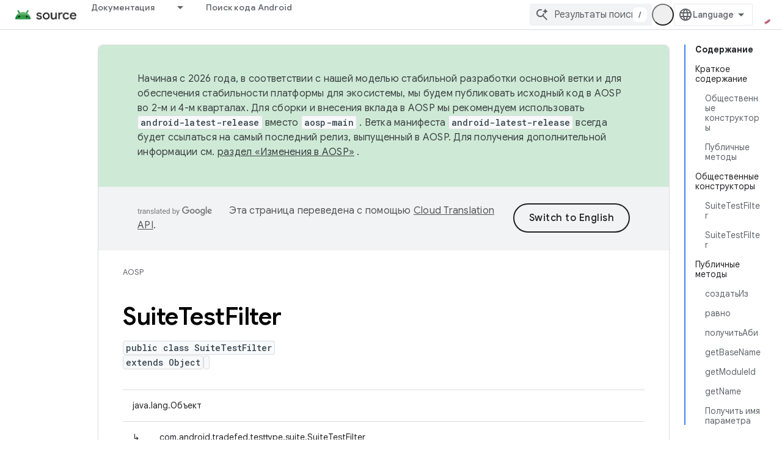

--- FILE ---
content_type: text/html; charset=utf-8
request_url: https://source.android.google.cn/reference/tradefed/com/android/tradefed/testtype/suite/SuiteTestFilter.html?authuser=2&hl=ru
body_size: 21112
content:









<!doctype html>
<html 
      lang="ru-x-mtfrom-en"
      dir="ltr">
  <head>
    <meta name="google-signin-client-id" content="721724668570-nbkv1cfusk7kk4eni4pjvepaus73b13t.apps.googleusercontent.com"><meta name="google-signin-scope"
          content="profile email"><meta property="og:site_name" content="Android Open Source Project">
    <meta property="og:type" content="website"><meta name="robots" content="noindex"><meta name="googlebot" content="noindex"><meta name="theme-color" content="#34a853"><meta charset="utf-8">
    <meta content="IE=Edge" http-equiv="X-UA-Compatible">
    <meta name="viewport" content="width=device-width, initial-scale=1">
    

    <link rel="manifest" href="/_pwa/androidsource/manifest.json"
          crossorigin="use-credentials">
    <link rel="preconnect" href="//www.gstatic.cn" crossorigin>
    <link rel="preconnect" href="//fonts.gstatic.cn" crossorigin>
    <link rel="preconnect" href="//fonts.googleapis.cn" crossorigin>
    <link rel="preconnect" href="//apis.google.com" crossorigin>
    <link rel="preconnect" href="//www.google-analytics.com" crossorigin><link rel="stylesheet" href="//fonts.googleapis.cn/css?family=Google+Sans:400,500,600,700|Google+Sans+Text:400,400italic,500,500italic,600,600italic,700,700italic|Roboto+Mono:400,500,700&display=swap">
      <link rel="stylesheet"
            href="//fonts.googleapis.cn/css2?family=Material+Icons&family=Material+Symbols+Outlined&display=block"><link rel="stylesheet" href="https://www.gstatic.cn/devrel-devsite/prod/v3df8aae39978de8281d519c083a1ff09816fe422ab8f1bf9f8e360a62fb9949d/androidsource/css/app.css">
      
        <link rel="stylesheet" href="https://www.gstatic.cn/devrel-devsite/prod/v3df8aae39978de8281d519c083a1ff09816fe422ab8f1bf9f8e360a62fb9949d/androidsource/css/dark-theme.css" disabled>
      <link rel="shortcut icon" href="https://www.gstatic.cn/devrel-devsite/prod/v3df8aae39978de8281d519c083a1ff09816fe422ab8f1bf9f8e360a62fb9949d/androidsource/images/favicon.png">
    <link rel="apple-touch-icon" href="https://www.gstatic.cn/devrel-devsite/prod/v3df8aae39978de8281d519c083a1ff09816fe422ab8f1bf9f8e360a62fb9949d/androidsource/images/touchicon-180.png"><link rel="canonical" href="https://source.android.google.cn/reference/tradefed/com/android/tradefed/testtype/suite/SuiteTestFilter?hl=ru">
      <link rel="alternate" hreflang="en-cn"
          href="https://source.android.google.cn/reference/tradefed/com/android/tradefed/testtype/suite/SuiteTestFilter" /><link rel="alternate" hreflang="x-default" href="https://source.android.google.cn/reference/tradefed/com/android/tradefed/testtype/suite/SuiteTestFilter" /><link rel="alternate" hreflang="ar-cn"
          href="https://source.android.google.cn/reference/tradefed/com/android/tradefed/testtype/suite/SuiteTestFilter?hl=ar" /><link rel="alternate" hreflang="bn-cn"
          href="https://source.android.google.cn/reference/tradefed/com/android/tradefed/testtype/suite/SuiteTestFilter?hl=bn" /><link rel="alternate" hreflang="zh-Hans-cn"
          href="https://source.android.google.cn/reference/tradefed/com/android/tradefed/testtype/suite/SuiteTestFilter?hl=zh-cn" /><link rel="alternate" hreflang="zh-Hant-cn"
          href="https://source.android.google.cn/reference/tradefed/com/android/tradefed/testtype/suite/SuiteTestFilter?hl=zh-tw" /><link rel="alternate" hreflang="fa-cn"
          href="https://source.android.google.cn/reference/tradefed/com/android/tradefed/testtype/suite/SuiteTestFilter?hl=fa" /><link rel="alternate" hreflang="fr-cn"
          href="https://source.android.google.cn/reference/tradefed/com/android/tradefed/testtype/suite/SuiteTestFilter?hl=fr" /><link rel="alternate" hreflang="de-cn"
          href="https://source.android.google.cn/reference/tradefed/com/android/tradefed/testtype/suite/SuiteTestFilter?hl=de" /><link rel="alternate" hreflang="he-cn"
          href="https://source.android.google.cn/reference/tradefed/com/android/tradefed/testtype/suite/SuiteTestFilter?hl=he" /><link rel="alternate" hreflang="hi-cn"
          href="https://source.android.google.cn/reference/tradefed/com/android/tradefed/testtype/suite/SuiteTestFilter?hl=hi" /><link rel="alternate" hreflang="id-cn"
          href="https://source.android.google.cn/reference/tradefed/com/android/tradefed/testtype/suite/SuiteTestFilter?hl=id" /><link rel="alternate" hreflang="it-cn"
          href="https://source.android.google.cn/reference/tradefed/com/android/tradefed/testtype/suite/SuiteTestFilter?hl=it" /><link rel="alternate" hreflang="ja-cn"
          href="https://source.android.google.cn/reference/tradefed/com/android/tradefed/testtype/suite/SuiteTestFilter?hl=ja" /><link rel="alternate" hreflang="ko-cn"
          href="https://source.android.google.cn/reference/tradefed/com/android/tradefed/testtype/suite/SuiteTestFilter?hl=ko" /><link rel="alternate" hreflang="pl-cn"
          href="https://source.android.google.cn/reference/tradefed/com/android/tradefed/testtype/suite/SuiteTestFilter?hl=pl" /><link rel="alternate" hreflang="pt-BR-cn"
          href="https://source.android.google.cn/reference/tradefed/com/android/tradefed/testtype/suite/SuiteTestFilter?hl=pt-br" /><link rel="alternate" hreflang="ru-cn"
          href="https://source.android.google.cn/reference/tradefed/com/android/tradefed/testtype/suite/SuiteTestFilter?hl=ru" /><link rel="alternate" hreflang="es-cn"
          href="https://source.android.google.cn/reference/tradefed/com/android/tradefed/testtype/suite/SuiteTestFilter?hl=es" /><link rel="alternate" hreflang="es-419-cn"
          href="https://source.android.google.cn/reference/tradefed/com/android/tradefed/testtype/suite/SuiteTestFilter?hl=es-419" /><link rel="alternate" hreflang="th-cn"
          href="https://source.android.google.cn/reference/tradefed/com/android/tradefed/testtype/suite/SuiteTestFilter?hl=th" /><link rel="alternate" hreflang="tr-cn"
          href="https://source.android.google.cn/reference/tradefed/com/android/tradefed/testtype/suite/SuiteTestFilter?hl=tr" /><link rel="alternate" hreflang="vi-cn"
          href="https://source.android.google.cn/reference/tradefed/com/android/tradefed/testtype/suite/SuiteTestFilter?hl=vi" /><link rel="alternate" hreflang="en"
          href="https://source.android.com/reference/tradefed/com/android/tradefed/testtype/suite/SuiteTestFilter" /><link rel="alternate" hreflang="x-default" href="https://source.android.com/reference/tradefed/com/android/tradefed/testtype/suite/SuiteTestFilter" /><link rel="alternate" hreflang="ar"
          href="https://source.android.com/reference/tradefed/com/android/tradefed/testtype/suite/SuiteTestFilter?hl=ar" /><link rel="alternate" hreflang="bn"
          href="https://source.android.com/reference/tradefed/com/android/tradefed/testtype/suite/SuiteTestFilter?hl=bn" /><link rel="alternate" hreflang="zh-Hans"
          href="https://source.android.com/reference/tradefed/com/android/tradefed/testtype/suite/SuiteTestFilter?hl=zh-cn" /><link rel="alternate" hreflang="zh-Hant"
          href="https://source.android.com/reference/tradefed/com/android/tradefed/testtype/suite/SuiteTestFilter?hl=zh-tw" /><link rel="alternate" hreflang="fa"
          href="https://source.android.com/reference/tradefed/com/android/tradefed/testtype/suite/SuiteTestFilter?hl=fa" /><link rel="alternate" hreflang="fr"
          href="https://source.android.com/reference/tradefed/com/android/tradefed/testtype/suite/SuiteTestFilter?hl=fr" /><link rel="alternate" hreflang="de"
          href="https://source.android.com/reference/tradefed/com/android/tradefed/testtype/suite/SuiteTestFilter?hl=de" /><link rel="alternate" hreflang="he"
          href="https://source.android.com/reference/tradefed/com/android/tradefed/testtype/suite/SuiteTestFilter?hl=he" /><link rel="alternate" hreflang="hi"
          href="https://source.android.com/reference/tradefed/com/android/tradefed/testtype/suite/SuiteTestFilter?hl=hi" /><link rel="alternate" hreflang="id"
          href="https://source.android.com/reference/tradefed/com/android/tradefed/testtype/suite/SuiteTestFilter?hl=id" /><link rel="alternate" hreflang="it"
          href="https://source.android.com/reference/tradefed/com/android/tradefed/testtype/suite/SuiteTestFilter?hl=it" /><link rel="alternate" hreflang="ja"
          href="https://source.android.com/reference/tradefed/com/android/tradefed/testtype/suite/SuiteTestFilter?hl=ja" /><link rel="alternate" hreflang="ko"
          href="https://source.android.com/reference/tradefed/com/android/tradefed/testtype/suite/SuiteTestFilter?hl=ko" /><link rel="alternate" hreflang="pl"
          href="https://source.android.com/reference/tradefed/com/android/tradefed/testtype/suite/SuiteTestFilter?hl=pl" /><link rel="alternate" hreflang="pt-BR"
          href="https://source.android.com/reference/tradefed/com/android/tradefed/testtype/suite/SuiteTestFilter?hl=pt-br" /><link rel="alternate" hreflang="ru"
          href="https://source.android.com/reference/tradefed/com/android/tradefed/testtype/suite/SuiteTestFilter?hl=ru" /><link rel="alternate" hreflang="es"
          href="https://source.android.com/reference/tradefed/com/android/tradefed/testtype/suite/SuiteTestFilter?hl=es" /><link rel="alternate" hreflang="es-419"
          href="https://source.android.com/reference/tradefed/com/android/tradefed/testtype/suite/SuiteTestFilter?hl=es-419" /><link rel="alternate" hreflang="th"
          href="https://source.android.com/reference/tradefed/com/android/tradefed/testtype/suite/SuiteTestFilter?hl=th" /><link rel="alternate" hreflang="tr"
          href="https://source.android.com/reference/tradefed/com/android/tradefed/testtype/suite/SuiteTestFilter?hl=tr" /><link rel="alternate" hreflang="vi"
          href="https://source.android.com/reference/tradefed/com/android/tradefed/testtype/suite/SuiteTestFilter?hl=vi" /><title>SuiteTestFilter &nbsp;|&nbsp; Android Open Source Project</title>

<meta property="og:title" content="SuiteTestFilter &nbsp;|&nbsp; Android Open Source Project"><meta property="og:url" content="https://source.android.google.cn/reference/tradefed/com/android/tradefed/testtype/suite/SuiteTestFilter?hl=ru"><meta property="og:locale" content="ru"><script type="application/ld+json">
  {
    "@context": "https://schema.org",
    "@type": "Article",
    
    "headline": "SuiteTestFilter"
  }
</script><link rel="alternate machine-translated-from" hreflang="en"
        href="https://source.android.google.cn/reference/tradefed/com/android/tradefed/testtype/suite/SuiteTestFilter?hl=en&amp;authuser=2">
  
  
    
    
    





    
      <link rel="stylesheet" href="/extras.css"></head>
  <body class="color-scheme--light"
        template="page"
        theme="androidsource-theme"
        type="article"
        
        appearance
        
        layout="docs"
        
        block-apix
        
        
        
        display-toc
        pending>
  
    <devsite-progress type="indeterminate" id="app-progress"></devsite-progress>
  
  
    <a href="#main-content" class="skip-link button">
      
      Перейти к основному контенту
    </a>
    <section class="devsite-wrapper">
      <devsite-cookie-notification-bar></devsite-cookie-notification-bar><devsite-header role="banner" keep-tabs-visible>
  
    





















<div class="devsite-header--inner" data-nosnippet>
  <div class="devsite-top-logo-row-wrapper-wrapper">
    <div class="devsite-top-logo-row-wrapper">
      <div class="devsite-top-logo-row">
        <button type="button" id="devsite-hamburger-menu"
          class="devsite-header-icon-button button-flat material-icons gc-analytics-event"
          data-category="Site-Wide Custom Events"
          data-label="Navigation menu button"
          visually-hidden
          aria-label="Открыть меню">
        </button>
        
<div class="devsite-product-name-wrapper">

  <a href="/" class="devsite-site-logo-link gc-analytics-event"
   data-category="Site-Wide Custom Events" data-label="Site logo" track-type="globalNav"
   track-name="androidOpenSourceProject" track-metadata-position="nav"
   track-metadata-eventDetail="nav">
  
  <picture>
    
    <img src="https://www.gstatic.cn/devrel-devsite/prod/v3df8aae39978de8281d519c083a1ff09816fe422ab8f1bf9f8e360a62fb9949d/androidsource/images/lockup.png" class="devsite-site-logo" alt="Android Open Source Project">
  </picture>
  
</a>



  
  
  <span class="devsite-product-name">
    <ul class="devsite-breadcrumb-list"
  >
  
  <li class="devsite-breadcrumb-item
             ">
    
    
    
      
      
    
  </li>
  
</ul>
  </span>

</div>
        <div class="devsite-top-logo-row-middle">
          <div class="devsite-header-upper-tabs">
            
              
              
  <devsite-tabs class="upper-tabs">

    <nav class="devsite-tabs-wrapper" aria-label="Верхние вкладки">
      
        
          <tab class="devsite-dropdown
    
    
    
    ">
  
    <a href="https://source.android.google.cn/docs?authuser=2&amp;hl=ru"
    class="devsite-tabs-content gc-analytics-event "
      track-metadata-eventdetail="https://source.android.google.cn/docs?authuser=2&amp;hl=ru"
    
       track-type="nav"
       track-metadata-position="nav - документация"
       track-metadata-module="primary nav"
       
       
         
           data-category="Site-Wide Custom Events"
         
           data-label="Tab: Документация"
         
           track-name="документация"
         
       >
    Документация
  
    </a>
    
      <button
         aria-haspopup="menu"
         aria-expanded="false"
         aria-label="Раскрывающееся меню для: Документация"
         track-type="nav"
         track-metadata-eventdetail="https://source.android.google.cn/docs?authuser=2&amp;hl=ru"
         track-metadata-position="nav - документация"
         track-metadata-module="primary nav"
         
          
            data-category="Site-Wide Custom Events"
          
            data-label="Tab: Документация"
          
            track-name="документация"
          
        
         class="devsite-tabs-dropdown-toggle devsite-icon devsite-icon-arrow-drop-down"></button>
    
  
  <div class="devsite-tabs-dropdown" role="menu" aria-label="submenu" hidden>
    
    <div class="devsite-tabs-dropdown-content">
      
        <div class="devsite-tabs-dropdown-column
                    android-source-tabs-dropdown-column-small">
          
            <ul class="devsite-tabs-dropdown-section
                       ">
              
                <li class="devsite-nav-title" role="heading" tooltip>Что нового?</li>
              
              
              
                <li class="devsite-nav-item">
                  <a href="https://source.android.google.cn/docs/whatsnew/release-notes?authuser=2&amp;hl=ru"
                    
                     track-type="nav"
                     track-metadata-eventdetail="https://source.android.google.cn/docs/whatsnew/release-notes?authuser=2&amp;hl=ru"
                     track-metadata-position="nav - документация"
                     track-metadata-module="tertiary nav"
                     
                       track-metadata-module_headline="что нового?"
                     
                     tooltip
                  >
                    
                    <div class="devsite-nav-item-title">
                      Примечания к выпускам
                    </div>
                    
                  </a>
                </li>
              
                <li class="devsite-nav-item">
                  <a href="https://source.android.google.cn/docs/whatsnew/latest-security-bulletins?authuser=2&amp;hl=ru"
                    
                     track-type="nav"
                     track-metadata-eventdetail="https://source.android.google.cn/docs/whatsnew/latest-security-bulletins?authuser=2&amp;hl=ru"
                     track-metadata-position="nav - документация"
                     track-metadata-module="tertiary nav"
                     
                       track-metadata-module_headline="что нового?"
                     
                     tooltip
                  >
                    
                    <div class="devsite-nav-item-title">
                      Последние бюллетени по безопасности
                    </div>
                    
                  </a>
                </li>
              
                <li class="devsite-nav-item">
                  <a href="https://source.android.google.cn/docs/whatsnew/latest-cdd?authuser=2&amp;hl=ru"
                    
                     track-type="nav"
                     track-metadata-eventdetail="https://source.android.google.cn/docs/whatsnew/latest-cdd?authuser=2&amp;hl=ru"
                     track-metadata-position="nav - документация"
                     track-metadata-module="tertiary nav"
                     
                       track-metadata-module_headline="что нового?"
                     
                     tooltip
                  >
                    
                    <div class="devsite-nav-item-title">
                      Последний документ определения совместимости (CDD)
                    </div>
                    
                  </a>
                </li>
              
                <li class="devsite-nav-item">
                  <a href="https://source.android.google.cn/docs/whatsnew/site-updates?authuser=2&amp;hl=ru"
                    
                     track-type="nav"
                     track-metadata-eventdetail="https://source.android.google.cn/docs/whatsnew/site-updates?authuser=2&amp;hl=ru"
                     track-metadata-position="nav - документация"
                     track-metadata-module="tertiary nav"
                     
                       track-metadata-module_headline="что нового?"
                     
                     tooltip
                  >
                    
                    <div class="devsite-nav-item-title">
                      Обновления сайта
                    </div>
                    
                  </a>
                </li>
              
            </ul>
          
            <ul class="devsite-tabs-dropdown-section
                       ">
              
                <li class="devsite-nav-title" role="heading" tooltip>Начало работы</li>
              
              
              
                <li class="devsite-nav-item">
                  <a href="https://source.android.google.cn/docs/setup/about?authuser=2&amp;hl=ru"
                    
                     track-type="nav"
                     track-metadata-eventdetail="https://source.android.google.cn/docs/setup/about?authuser=2&amp;hl=ru"
                     track-metadata-position="nav - документация"
                     track-metadata-module="tertiary nav"
                     
                       track-metadata-module_headline="что нового?"
                     
                     tooltip
                  >
                    
                    <div class="devsite-nav-item-title">
                      О сервисе
                    </div>
                    
                  </a>
                </li>
              
                <li class="devsite-nav-item">
                  <a href="https://source.android.google.cn/docs/setup/start?authuser=2&amp;hl=ru"
                    
                     track-type="nav"
                     track-metadata-eventdetail="https://source.android.google.cn/docs/setup/start?authuser=2&amp;hl=ru"
                     track-metadata-position="nav - документация"
                     track-metadata-module="tertiary nav"
                     
                       track-metadata-module_headline="что нового?"
                     
                     tooltip
                  >
                    
                    <div class="devsite-nav-item-title">
                      Начинать
                    </div>
                    
                  </a>
                </li>
              
                <li class="devsite-nav-item">
                  <a href="https://source.android.google.cn/docs/setup/download?authuser=2&amp;hl=ru"
                    
                     track-type="nav"
                     track-metadata-eventdetail="https://source.android.google.cn/docs/setup/download?authuser=2&amp;hl=ru"
                     track-metadata-position="nav - документация"
                     track-metadata-module="tertiary nav"
                     
                       track-metadata-module_headline="что нового?"
                     
                     tooltip
                  >
                    
                    <div class="devsite-nav-item-title">
                      Скачать
                    </div>
                    
                  </a>
                </li>
              
                <li class="devsite-nav-item">
                  <a href="https://source.android.google.cn/docs/setup/build?authuser=2&amp;hl=ru"
                    
                     track-type="nav"
                     track-metadata-eventdetail="https://source.android.google.cn/docs/setup/build?authuser=2&amp;hl=ru"
                     track-metadata-position="nav - документация"
                     track-metadata-module="tertiary nav"
                     
                       track-metadata-module_headline="что нового?"
                     
                     tooltip
                  >
                    
                    <div class="devsite-nav-item-title">
                      Строить
                    </div>
                    
                  </a>
                </li>
              
                <li class="devsite-nav-item">
                  <a href="https://source.android.google.cn/docs/setup/test?authuser=2&amp;hl=ru"
                    
                     track-type="nav"
                     track-metadata-eventdetail="https://source.android.google.cn/docs/setup/test?authuser=2&amp;hl=ru"
                     track-metadata-position="nav - документация"
                     track-metadata-module="tertiary nav"
                     
                       track-metadata-module_headline="что нового?"
                     
                     tooltip
                  >
                    
                    <div class="devsite-nav-item-title">
                      Тестировать
                    </div>
                    
                  </a>
                </li>
              
                <li class="devsite-nav-item">
                  <a href="https://source.android.google.cn/docs/setup/create/coding-tasks?authuser=2&amp;hl=ru"
                    
                     track-type="nav"
                     track-metadata-eventdetail="https://source.android.google.cn/docs/setup/create/coding-tasks?authuser=2&amp;hl=ru"
                     track-metadata-position="nav - документация"
                     track-metadata-module="tertiary nav"
                     
                       track-metadata-module_headline="что нового?"
                     
                     tooltip
                  >
                    
                    <div class="devsite-nav-item-title">
                      Создавать
                    </div>
                    
                  </a>
                </li>
              
                <li class="devsite-nav-item">
                  <a href="https://source.android.google.cn/docs/setup/contribute?authuser=2&amp;hl=ru"
                    
                     track-type="nav"
                     track-metadata-eventdetail="https://source.android.google.cn/docs/setup/contribute?authuser=2&amp;hl=ru"
                     track-metadata-position="nav - документация"
                     track-metadata-module="tertiary nav"
                     
                       track-metadata-module_headline="что нового?"
                     
                     tooltip
                  >
                    
                    <div class="devsite-nav-item-title">
                      Способствовать
                    </div>
                    
                  </a>
                </li>
              
                <li class="devsite-nav-item">
                  <a href="https://source.android.google.cn/docs/setup/community/cofc?authuser=2&amp;hl=ru"
                    
                     track-type="nav"
                     track-metadata-eventdetail="https://source.android.google.cn/docs/setup/community/cofc?authuser=2&amp;hl=ru"
                     track-metadata-position="nav - документация"
                     track-metadata-module="tertiary nav"
                     
                       track-metadata-module_headline="что нового?"
                     
                     tooltip
                  >
                    
                    <div class="devsite-nav-item-title">
                      Сообщество
                    </div>
                    
                  </a>
                </li>
              
                <li class="devsite-nav-item">
                  <a href="https://source.android.google.cn/docs/setup/reference?authuser=2&amp;hl=ru"
                    
                     track-type="nav"
                     track-metadata-eventdetail="https://source.android.google.cn/docs/setup/reference?authuser=2&amp;hl=ru"
                     track-metadata-position="nav - документация"
                     track-metadata-module="tertiary nav"
                     
                       track-metadata-module_headline="что нового?"
                     
                     tooltip
                  >
                    
                    <div class="devsite-nav-item-title">
                      Инструменты, сборка и связанные с ними ссылки
                    </div>
                    
                  </a>
                </li>
              
            </ul>
          
            <ul class="devsite-tabs-dropdown-section
                       ">
              
                <li class="devsite-nav-title" role="heading" tooltip>Безопасность</li>
              
              
              
                <li class="devsite-nav-item">
                  <a href="https://source.android.google.cn/docs/security/overview?authuser=2&amp;hl=ru"
                    
                     track-type="nav"
                     track-metadata-eventdetail="https://source.android.google.cn/docs/security/overview?authuser=2&amp;hl=ru"
                     track-metadata-position="nav - документация"
                     track-metadata-module="tertiary nav"
                     
                       track-metadata-module_headline="что нового?"
                     
                     tooltip
                  >
                    
                    <div class="devsite-nav-item-title">
                      Обзор
                    </div>
                    
                  </a>
                </li>
              
                <li class="devsite-nav-item">
                  <a href="https://source.android.google.cn/docs/security/bulletin?authuser=2&amp;hl=ru"
                    
                     track-type="nav"
                     track-metadata-eventdetail="https://source.android.google.cn/docs/security/bulletin?authuser=2&amp;hl=ru"
                     track-metadata-position="nav - документация"
                     track-metadata-module="tertiary nav"
                     
                       track-metadata-module_headline="что нового?"
                     
                     tooltip
                  >
                    
                    <div class="devsite-nav-item-title">
                      Бюллетени
                    </div>
                    
                  </a>
                </li>
              
                <li class="devsite-nav-item">
                  <a href="https://source.android.google.cn/docs/security/features?authuser=2&amp;hl=ru"
                    
                     track-type="nav"
                     track-metadata-eventdetail="https://source.android.google.cn/docs/security/features?authuser=2&amp;hl=ru"
                     track-metadata-position="nav - документация"
                     track-metadata-module="tertiary nav"
                     
                       track-metadata-module_headline="что нового?"
                     
                     tooltip
                  >
                    
                    <div class="devsite-nav-item-title">
                      Функции
                    </div>
                    
                  </a>
                </li>
              
                <li class="devsite-nav-item">
                  <a href="https://source.android.google.cn/docs/security/test/fuzz-sanitize?authuser=2&amp;hl=ru"
                    
                     track-type="nav"
                     track-metadata-eventdetail="https://source.android.google.cn/docs/security/test/fuzz-sanitize?authuser=2&amp;hl=ru"
                     track-metadata-position="nav - документация"
                     track-metadata-module="tertiary nav"
                     
                       track-metadata-module_headline="что нового?"
                     
                     tooltip
                  >
                    
                    <div class="devsite-nav-item-title">
                      Тестирование
                    </div>
                    
                  </a>
                </li>
              
                <li class="devsite-nav-item">
                  <a href="https://source.android.google.cn/docs/security/best-practices?authuser=2&amp;hl=ru"
                    
                     track-type="nav"
                     track-metadata-eventdetail="https://source.android.google.cn/docs/security/best-practices?authuser=2&amp;hl=ru"
                     track-metadata-position="nav - документация"
                     track-metadata-module="tertiary nav"
                     
                       track-metadata-module_headline="что нового?"
                     
                     tooltip
                  >
                    
                    <div class="devsite-nav-item-title">
                      Рекомендации
                    </div>
                    
                  </a>
                </li>
              
            </ul>
          
        </div>
      
        <div class="devsite-tabs-dropdown-column
                    android-source-tabs-dropdown-column-small">
          
            <ul class="devsite-tabs-dropdown-section
                       ">
              
                <li class="devsite-nav-title" role="heading" tooltip>Основные темы</li>
              
              
              
                <li class="devsite-nav-item">
                  <a href="https://source.android.google.cn/docs/core/architecture?authuser=2&amp;hl=ru"
                    
                     track-type="nav"
                     track-metadata-eventdetail="https://source.android.google.cn/docs/core/architecture?authuser=2&amp;hl=ru"
                     track-metadata-position="nav - документация"
                     track-metadata-module="tertiary nav"
                     
                       track-metadata-module_headline="основные темы"
                     
                     tooltip
                  >
                    
                    <div class="devsite-nav-item-title">
                      Архитектура
                    </div>
                    
                  </a>
                </li>
              
                <li class="devsite-nav-item">
                  <a href="https://source.android.google.cn/docs/core/audio?authuser=2&amp;hl=ru"
                    
                     track-type="nav"
                     track-metadata-eventdetail="https://source.android.google.cn/docs/core/audio?authuser=2&amp;hl=ru"
                     track-metadata-position="nav - документация"
                     track-metadata-module="tertiary nav"
                     
                       track-metadata-module_headline="основные темы"
                     
                     tooltip
                  >
                    
                    <div class="devsite-nav-item-title">
                      Аудио
                    </div>
                    
                  </a>
                </li>
              
                <li class="devsite-nav-item">
                  <a href="https://source.android.google.cn/docs/core/camera?authuser=2&amp;hl=ru"
                    
                     track-type="nav"
                     track-metadata-eventdetail="https://source.android.google.cn/docs/core/camera?authuser=2&amp;hl=ru"
                     track-metadata-position="nav - документация"
                     track-metadata-module="tertiary nav"
                     
                       track-metadata-module_headline="основные темы"
                     
                     tooltip
                  >
                    
                    <div class="devsite-nav-item-title">
                      Камера
                    </div>
                    
                  </a>
                </li>
              
                <li class="devsite-nav-item">
                  <a href="https://source.android.google.cn/docs/core/connect?authuser=2&amp;hl=ru"
                    
                     track-type="nav"
                     track-metadata-eventdetail="https://source.android.google.cn/docs/core/connect?authuser=2&amp;hl=ru"
                     track-metadata-position="nav - документация"
                     track-metadata-module="tertiary nav"
                     
                       track-metadata-module_headline="основные темы"
                     
                     tooltip
                  >
                    
                    <div class="devsite-nav-item-title">
                      Возможности подключения
                    </div>
                    
                  </a>
                </li>
              
                <li class="devsite-nav-item">
                  <a href="https://source.android.google.cn/docs/core/data?authuser=2&amp;hl=ru"
                    
                     track-type="nav"
                     track-metadata-eventdetail="https://source.android.google.cn/docs/core/data?authuser=2&amp;hl=ru"
                     track-metadata-position="nav - документация"
                     track-metadata-module="tertiary nav"
                     
                       track-metadata-module_headline="основные темы"
                     
                     tooltip
                  >
                    
                    <div class="devsite-nav-item-title">
                      Данные
                    </div>
                    
                  </a>
                </li>
              
                <li class="devsite-nav-item">
                  <a href="https://source.android.google.cn/docs/core/display?authuser=2&amp;hl=ru"
                    
                     track-type="nav"
                     track-metadata-eventdetail="https://source.android.google.cn/docs/core/display?authuser=2&amp;hl=ru"
                     track-metadata-position="nav - документация"
                     track-metadata-module="tertiary nav"
                     
                       track-metadata-module_headline="основные темы"
                     
                     tooltip
                  >
                    
                    <div class="devsite-nav-item-title">
                      Отображать
                    </div>
                    
                  </a>
                </li>
              
                <li class="devsite-nav-item">
                  <a href="https://source.android.google.cn/docs/core/fonts/custom-font-fallback?authuser=2&amp;hl=ru"
                    
                     track-type="nav"
                     track-metadata-eventdetail="https://source.android.google.cn/docs/core/fonts/custom-font-fallback?authuser=2&amp;hl=ru"
                     track-metadata-position="nav - документация"
                     track-metadata-module="tertiary nav"
                     
                       track-metadata-module_headline="основные темы"
                     
                     tooltip
                  >
                    
                    <div class="devsite-nav-item-title">
                      Шрифты
                    </div>
                    
                  </a>
                </li>
              
                <li class="devsite-nav-item">
                  <a href="https://source.android.google.cn/docs/core/graphics?authuser=2&amp;hl=ru"
                    
                     track-type="nav"
                     track-metadata-eventdetail="https://source.android.google.cn/docs/core/graphics?authuser=2&amp;hl=ru"
                     track-metadata-position="nav - документация"
                     track-metadata-module="tertiary nav"
                     
                       track-metadata-module_headline="основные темы"
                     
                     tooltip
                  >
                    
                    <div class="devsite-nav-item-title">
                      Графика
                    </div>
                    
                  </a>
                </li>
              
                <li class="devsite-nav-item">
                  <a href="https://source.android.google.cn/docs/core/interaction?authuser=2&amp;hl=ru"
                    
                     track-type="nav"
                     track-metadata-eventdetail="https://source.android.google.cn/docs/core/interaction?authuser=2&amp;hl=ru"
                     track-metadata-position="nav - документация"
                     track-metadata-module="tertiary nav"
                     
                       track-metadata-module_headline="основные темы"
                     
                     tooltip
                  >
                    
                    <div class="devsite-nav-item-title">
                      Взаимодействие
                    </div>
                    
                  </a>
                </li>
              
                <li class="devsite-nav-item">
                  <a href="https://source.android.google.cn/docs/core/media?authuser=2&amp;hl=ru"
                    
                     track-type="nav"
                     track-metadata-eventdetail="https://source.android.google.cn/docs/core/media?authuser=2&amp;hl=ru"
                     track-metadata-position="nav - документация"
                     track-metadata-module="tertiary nav"
                     
                       track-metadata-module_headline="основные темы"
                     
                     tooltip
                  >
                    
                    <div class="devsite-nav-item-title">
                      СМИ
                    </div>
                    
                  </a>
                </li>
              
                <li class="devsite-nav-item">
                  <a href="https://source.android.google.cn/docs/core/perf?authuser=2&amp;hl=ru"
                    
                     track-type="nav"
                     track-metadata-eventdetail="https://source.android.google.cn/docs/core/perf?authuser=2&amp;hl=ru"
                     track-metadata-position="nav - документация"
                     track-metadata-module="tertiary nav"
                     
                       track-metadata-module_headline="основные темы"
                     
                     tooltip
                  >
                    
                    <div class="devsite-nav-item-title">
                      Эффективность
                    </div>
                    
                  </a>
                </li>
              
                <li class="devsite-nav-item">
                  <a href="https://source.android.google.cn/docs/core/permissions?authuser=2&amp;hl=ru"
                    
                     track-type="nav"
                     track-metadata-eventdetail="https://source.android.google.cn/docs/core/permissions?authuser=2&amp;hl=ru"
                     track-metadata-position="nav - документация"
                     track-metadata-module="tertiary nav"
                     
                       track-metadata-module_headline="основные темы"
                     
                     tooltip
                  >
                    
                    <div class="devsite-nav-item-title">
                      Разрешения
                    </div>
                    
                  </a>
                </li>
              
                <li class="devsite-nav-item">
                  <a href="https://source.android.google.cn/docs/core/power?authuser=2&amp;hl=ru"
                    
                     track-type="nav"
                     track-metadata-eventdetail="https://source.android.google.cn/docs/core/power?authuser=2&amp;hl=ru"
                     track-metadata-position="nav - документация"
                     track-metadata-module="tertiary nav"
                     
                       track-metadata-module_headline="основные темы"
                     
                     tooltip
                  >
                    
                    <div class="devsite-nav-item-title">
                      Власть
                    </div>
                    
                  </a>
                </li>
              
                <li class="devsite-nav-item">
                  <a href="https://source.android.google.cn/docs/core/runtime?authuser=2&amp;hl=ru"
                    
                     track-type="nav"
                     track-metadata-eventdetail="https://source.android.google.cn/docs/core/runtime?authuser=2&amp;hl=ru"
                     track-metadata-position="nav - документация"
                     track-metadata-module="tertiary nav"
                     
                       track-metadata-module_headline="основные темы"
                     
                     tooltip
                  >
                    
                    <div class="devsite-nav-item-title">
                      Runtime
                    </div>
                    
                  </a>
                </li>
              
                <li class="devsite-nav-item">
                  <a href="https://source.android.google.cn/docs/core/settings?authuser=2&amp;hl=ru"
                    
                     track-type="nav"
                     track-metadata-eventdetail="https://source.android.google.cn/docs/core/settings?authuser=2&amp;hl=ru"
                     track-metadata-position="nav - документация"
                     track-metadata-module="tertiary nav"
                     
                       track-metadata-module_headline="основные темы"
                     
                     tooltip
                  >
                    
                    <div class="devsite-nav-item-title">
                      Настройки
                    </div>
                    
                  </a>
                </li>
              
                <li class="devsite-nav-item">
                  <a href="https://source.android.google.cn/docs/core/storage?authuser=2&amp;hl=ru"
                    
                     track-type="nav"
                     track-metadata-eventdetail="https://source.android.google.cn/docs/core/storage?authuser=2&amp;hl=ru"
                     track-metadata-position="nav - документация"
                     track-metadata-module="tertiary nav"
                     
                       track-metadata-module_headline="основные темы"
                     
                     tooltip
                  >
                    
                    <div class="devsite-nav-item-title">
                      Storage
                    </div>
                    
                  </a>
                </li>
              
                <li class="devsite-nav-item">
                  <a href="https://source.android.google.cn/docs/core/tests?authuser=2&amp;hl=ru"
                    
                     track-type="nav"
                     track-metadata-eventdetail="https://source.android.google.cn/docs/core/tests?authuser=2&amp;hl=ru"
                     track-metadata-position="nav - документация"
                     track-metadata-module="tertiary nav"
                     
                       track-metadata-module_headline="основные темы"
                     
                     tooltip
                  >
                    
                    <div class="devsite-nav-item-title">
                      Тестирование
                    </div>
                    
                  </a>
                </li>
              
                <li class="devsite-nav-item">
                  <a href="https://source.android.google.cn/docs/core/ota?authuser=2&amp;hl=ru"
                    
                     track-type="nav"
                     track-metadata-eventdetail="https://source.android.google.cn/docs/core/ota?authuser=2&amp;hl=ru"
                     track-metadata-position="nav - документация"
                     track-metadata-module="tertiary nav"
                     
                       track-metadata-module_headline="основные темы"
                     
                     tooltip
                  >
                    
                    <div class="devsite-nav-item-title">
                      Обновления
                    </div>
                    
                  </a>
                </li>
              
                <li class="devsite-nav-item">
                  <a href="https://source.android.google.cn/docs/core/virtualization?authuser=2&amp;hl=ru"
                    
                     track-type="nav"
                     track-metadata-eventdetail="https://source.android.google.cn/docs/core/virtualization?authuser=2&amp;hl=ru"
                     track-metadata-position="nav - документация"
                     track-metadata-module="tertiary nav"
                     
                       track-metadata-module_headline="основные темы"
                     
                     tooltip
                  >
                    
                    <div class="devsite-nav-item-title">
                      Виртуализация
                    </div>
                    
                  </a>
                </li>
              
            </ul>
          
        </div>
      
        <div class="devsite-tabs-dropdown-column
                    android-source-tabs-dropdown-column-small">
          
            <ul class="devsite-tabs-dropdown-section
                       ">
              
                <li class="devsite-nav-title" role="heading" tooltip>Совместимость</li>
              
              
              
                <li class="devsite-nav-item">
                  <a href="https://source.android.google.cn/docs/compatibility/cdd?authuser=2&amp;hl=ru"
                    
                     track-type="nav"
                     track-metadata-eventdetail="https://source.android.google.cn/docs/compatibility/cdd?authuser=2&amp;hl=ru"
                     track-metadata-position="nav - документация"
                     track-metadata-module="tertiary nav"
                     
                       track-metadata-module_headline="совместимость"
                     
                     tooltip
                  >
                    
                    <div class="devsite-nav-item-title">
                      Документ определения совместимости (CDD)
                    </div>
                    
                  </a>
                </li>
              
                <li class="devsite-nav-item">
                  <a href="https://source.android.google.cn/docs/compatibility/cts?authuser=2&amp;hl=ru"
                    
                     track-type="nav"
                     track-metadata-eventdetail="https://source.android.google.cn/docs/compatibility/cts?authuser=2&amp;hl=ru"
                     track-metadata-position="nav - документация"
                     track-metadata-module="tertiary nav"
                     
                       track-metadata-module_headline="совместимость"
                     
                     tooltip
                  >
                    
                    <div class="devsite-nav-item-title">
                      Набор тестов совместимости (CTS)
                    </div>
                    
                  </a>
                </li>
              
            </ul>
          
            <ul class="devsite-tabs-dropdown-section
                       ">
              
                <li class="devsite-nav-title" role="heading" tooltip>Android-устройства</li>
              
              
              
                <li class="devsite-nav-item">
                  <a href="https://source.android.google.cn/docs/devices/cuttlefish?authuser=2&amp;hl=ru"
                    
                     track-type="nav"
                     track-metadata-eventdetail="https://source.android.google.cn/docs/devices/cuttlefish?authuser=2&amp;hl=ru"
                     track-metadata-position="nav - документация"
                     track-metadata-module="tertiary nav"
                     
                       track-metadata-module_headline="совместимость"
                     
                     tooltip
                  >
                    
                    <div class="devsite-nav-item-title">
                      Каракатица
                    </div>
                    
                  </a>
                </li>
              
                <li class="devsite-nav-item">
                  <a href="https://source.android.google.cn/docs/devices/admin?authuser=2&amp;hl=ru"
                    
                     track-type="nav"
                     track-metadata-eventdetail="https://source.android.google.cn/docs/devices/admin?authuser=2&amp;hl=ru"
                     track-metadata-position="nav - документация"
                     track-metadata-module="tertiary nav"
                     
                       track-metadata-module_headline="совместимость"
                     
                     tooltip
                  >
                    
                    <div class="devsite-nav-item-title">
                      Предприятие
                    </div>
                    
                  </a>
                </li>
              
                <li class="devsite-nav-item">
                  <a href="https://source.android.google.cn/docs/devices/tv?authuser=2&amp;hl=ru"
                    
                     track-type="nav"
                     track-metadata-eventdetail="https://source.android.google.cn/docs/devices/tv?authuser=2&amp;hl=ru"
                     track-metadata-position="nav - документация"
                     track-metadata-module="tertiary nav"
                     
                       track-metadata-module_headline="совместимость"
                     
                     tooltip
                  >
                    
                    <div class="devsite-nav-item-title">
                      ТВ
                    </div>
                    
                  </a>
                </li>
              
            </ul>
          
            <ul class="devsite-tabs-dropdown-section
                       ">
              
                <li class="devsite-nav-title" role="heading" tooltip>Автомобильный</li>
              
              
              
                <li class="devsite-nav-item">
                  <a href="https://source.android.google.cn/docs/automotive/start/what_automotive?authuser=2&amp;hl=ru"
                    
                     track-type="nav"
                     track-metadata-eventdetail="https://source.android.google.cn/docs/automotive/start/what_automotive?authuser=2&amp;hl=ru"
                     track-metadata-position="nav - документация"
                     track-metadata-module="tertiary nav"
                     
                       track-metadata-module_headline="совместимость"
                     
                     tooltip
                  >
                    
                    <div class="devsite-nav-item-title">
                      Начать
                    </div>
                    
                  </a>
                </li>
              
                <li class="devsite-nav-item">
                  <a href="https://source.android.google.cn/docs/automotive/guidelines?authuser=2&amp;hl=ru"
                    
                     track-type="nav"
                     track-metadata-eventdetail="https://source.android.google.cn/docs/automotive/guidelines?authuser=2&amp;hl=ru"
                     track-metadata-position="nav - документация"
                     track-metadata-module="tertiary nav"
                     
                       track-metadata-module_headline="совместимость"
                     
                     tooltip
                  >
                    
                    <div class="devsite-nav-item-title">
                      Рекомендации по развитию
                    </div>
                    
                  </a>
                </li>
              
                <li class="devsite-nav-item">
                  <a href="https://source.android.google.cn/docs/automotive/dev-tools?authuser=2&amp;hl=ru"
                    
                     track-type="nav"
                     track-metadata-eventdetail="https://source.android.google.cn/docs/automotive/dev-tools?authuser=2&amp;hl=ru"
                     track-metadata-position="nav - документация"
                     track-metadata-module="tertiary nav"
                     
                       track-metadata-module_headline="совместимость"
                     
                     tooltip
                  >
                    
                    <div class="devsite-nav-item-title">
                      Инструменты разработки
                    </div>
                    
                  </a>
                </li>
              
                <li class="devsite-nav-item">
                  <a href="https://source.android.google.cn/docs/automotive/tools?authuser=2&amp;hl=ru"
                    
                     track-type="nav"
                     track-metadata-eventdetail="https://source.android.google.cn/docs/automotive/tools?authuser=2&amp;hl=ru"
                     track-metadata-position="nav - документация"
                     track-metadata-module="tertiary nav"
                     
                       track-metadata-module_headline="совместимость"
                     
                     tooltip
                  >
                    
                    <div class="devsite-nav-item-title">
                      Инструменты и инфраструктура тестирования
                    </div>
                    
                  </a>
                </li>
              
                <li class="devsite-nav-item">
                  <a href="https://source.android.google.cn/docs/automotive/start/releases?authuser=2&amp;hl=ru"
                    
                     track-type="nav"
                     track-metadata-eventdetail="https://source.android.google.cn/docs/automotive/start/releases?authuser=2&amp;hl=ru"
                     track-metadata-position="nav - документация"
                     track-metadata-module="tertiary nav"
                     
                       track-metadata-module_headline="совместимость"
                     
                     tooltip
                  >
                    
                    <div class="devsite-nav-item-title">
                      Сведения о выпуске
                    </div>
                    
                  </a>
                </li>
              
            </ul>
          
            <ul class="devsite-tabs-dropdown-section
                       ">
              
                <li class="devsite-nav-title" role="heading" tooltip>Справочные материалы</li>
              
              
              
                <li class="devsite-nav-item">
                  <a href="https://source.android.google.cn/reference/hidl?authuser=2&amp;hl=ru"
                    
                     track-type="nav"
                     track-metadata-eventdetail="https://source.android.google.cn/reference/hidl?authuser=2&amp;hl=ru"
                     track-metadata-position="nav - документация"
                     track-metadata-module="tertiary nav"
                     
                       track-metadata-module_headline="совместимость"
                     
                     tooltip
                  >
                    
                    <div class="devsite-nav-item-title">
                      HIDL
                    </div>
                    
                  </a>
                </li>
              
                <li class="devsite-nav-item">
                  <a href="https://source.android.google.cn/reference/hal?authuser=2&amp;hl=ru"
                    
                     track-type="nav"
                     track-metadata-eventdetail="https://source.android.google.cn/reference/hal?authuser=2&amp;hl=ru"
                     track-metadata-position="nav - документация"
                     track-metadata-module="tertiary nav"
                     
                       track-metadata-module_headline="совместимость"
                     
                     tooltip
                  >
                    
                    <div class="devsite-nav-item-title">
                      ХАЛ
                    </div>
                    
                  </a>
                </li>
              
                <li class="devsite-nav-item">
                  <a href="https://source.android.google.cn/reference/tradefed/classes?authuser=2&amp;hl=ru"
                    
                     track-type="nav"
                     track-metadata-eventdetail="https://source.android.google.cn/reference/tradefed/classes?authuser=2&amp;hl=ru"
                     track-metadata-position="nav - документация"
                     track-metadata-module="tertiary nav"
                     
                       track-metadata-module_headline="совместимость"
                     
                     tooltip
                  >
                    
                    <div class="devsite-nav-item-title">
                      Торговая Федерация
                    </div>
                    
                  </a>
                </li>
              
                <li class="devsite-nav-item">
                  <a href="https://source.android.google.cn/reference/sts/classes?authuser=2&amp;hl=ru"
                    
                     track-type="nav"
                     track-metadata-eventdetail="https://source.android.google.cn/reference/sts/classes?authuser=2&amp;hl=ru"
                     track-metadata-position="nav - документация"
                     track-metadata-module="tertiary nav"
                     
                       track-metadata-module_headline="совместимость"
                     
                     tooltip
                  >
                    
                    <div class="devsite-nav-item-title">
                      Набор тестов безопасности
                    </div>
                    
                  </a>
                </li>
              
            </ul>
          
        </div>
      
    </div>
  </div>
</tab>
        
      
        
          <tab  >
            
    <a href="https://cs.android.com/android/platform/superproject?authuser=2&amp;hl=ru"
    class="devsite-tabs-content gc-analytics-event "
      track-metadata-eventdetail="https://cs.android.com/android/platform/superproject?authuser=2&amp;hl=ru"
    
       track-type="nav"
       track-metadata-position="nav - поиск кода android"
       track-metadata-module="primary nav"
       
       
         
           data-category="Site-Wide Custom Events"
         
           data-label="Tab: Поиск кода Android"
         
           track-name="поиск кода android"
         
       >
    Поиск кода Android
  
    </a>
    
  
          </tab>
        
      
    </nav>

  </devsite-tabs>

            
           </div>
          
<devsite-search
    
    
    enable-suggestions
      
    
    enable-search-summaries
    project-name="Android Open Source Project"
    tenant-name="Android Open Source Project"
    
    
    
    
    
    >
  <form class="devsite-search-form" action="https://source.android.google.cn/s/results?authuser=2&amp;hl=ru" method="GET">
    <div class="devsite-search-container">
      <button type="button"
              search-open
              class="devsite-search-button devsite-header-icon-button button-flat material-icons"
              
              aria-label="Открыть поиск"></button>
      <div class="devsite-searchbox">
        <input
          aria-activedescendant=""
          aria-autocomplete="list"
          
          aria-label="Результаты поиска"
          aria-expanded="false"
          aria-haspopup="listbox"
          autocomplete="off"
          class="devsite-search-field devsite-search-query"
          name="q"
          
          placeholder="Результаты поиска"
          role="combobox"
          type="text"
          value=""
          >
          <div class="devsite-search-image material-icons" aria-hidden="true">
            
              <svg class="devsite-search-ai-image" width="24" height="24" viewBox="0 0 24 24" fill="none" xmlns="http://www.w3.org/2000/svg">
                  <g clip-path="url(#clip0_6641_386)">
                    <path d="M19.6 21L13.3 14.7C12.8 15.1 12.225 15.4167 11.575 15.65C10.925 15.8833 10.2333 16 9.5 16C7.68333 16 6.14167 15.375 4.875 14.125C3.625 12.8583 3 11.3167 3 9.5C3 7.68333 3.625 6.15 4.875 4.9C6.14167 3.63333 7.68333 3 9.5 3C10.0167 3 10.5167 3.05833 11 3.175C11.4833 3.275 11.9417 3.43333 12.375 3.65L10.825 5.2C10.6083 5.13333 10.3917 5.08333 10.175 5.05C9.95833 5.01667 9.73333 5 9.5 5C8.25 5 7.18333 5.44167 6.3 6.325C5.43333 7.19167 5 8.25 5 9.5C5 10.75 5.43333 11.8167 6.3 12.7C7.18333 13.5667 8.25 14 9.5 14C10.6667 14 11.6667 13.625 12.5 12.875C13.35 12.1083 13.8417 11.15 13.975 10H15.975C15.925 10.6333 15.7833 11.2333 15.55 11.8C15.3333 12.3667 15.05 12.8667 14.7 13.3L21 19.6L19.6 21ZM17.5 12C17.5 10.4667 16.9667 9.16667 15.9 8.1C14.8333 7.03333 13.5333 6.5 12 6.5C13.5333 6.5 14.8333 5.96667 15.9 4.9C16.9667 3.83333 17.5 2.53333 17.5 0.999999C17.5 2.53333 18.0333 3.83333 19.1 4.9C20.1667 5.96667 21.4667 6.5 23 6.5C21.4667 6.5 20.1667 7.03333 19.1 8.1C18.0333 9.16667 17.5 10.4667 17.5 12Z" fill="#5F6368"/>
                  </g>
                <defs>
                <clipPath id="clip0_6641_386">
                <rect width="24" height="24" fill="white"/>
                </clipPath>
                </defs>
              </svg>
            
          </div>
          <div class="devsite-search-shortcut-icon-container" aria-hidden="true">
            <kbd class="devsite-search-shortcut-icon">/</kbd>
          </div>
      </div>
    </div>
  </form>
  <button type="button"
          search-close
          class="devsite-search-button devsite-header-icon-button button-flat material-icons"
          
          aria-label="Закрыть поиск"></button>
</devsite-search>

        </div>

        

          

          

          <devsite-appearance-selector></devsite-appearance-selector>

          
<devsite-language-selector>
  <ul role="presentation">
    
    
    <li role="presentation">
      <a role="menuitem" lang="en"
        >English</a>
    </li>
    
    <li role="presentation">
      <a role="menuitem" lang="de"
        >Deutsch</a>
    </li>
    
    <li role="presentation">
      <a role="menuitem" lang="es"
        >Español</a>
    </li>
    
    <li role="presentation">
      <a role="menuitem" lang="es_419"
        >Español – América Latina</a>
    </li>
    
    <li role="presentation">
      <a role="menuitem" lang="fr"
        >Français</a>
    </li>
    
    <li role="presentation">
      <a role="menuitem" lang="id"
        >Indonesia</a>
    </li>
    
    <li role="presentation">
      <a role="menuitem" lang="it"
        >Italiano</a>
    </li>
    
    <li role="presentation">
      <a role="menuitem" lang="pl"
        >Polski</a>
    </li>
    
    <li role="presentation">
      <a role="menuitem" lang="pt_br"
        >Português – Brasil</a>
    </li>
    
    <li role="presentation">
      <a role="menuitem" lang="vi"
        >Tiếng Việt</a>
    </li>
    
    <li role="presentation">
      <a role="menuitem" lang="tr"
        >Türkçe</a>
    </li>
    
    <li role="presentation">
      <a role="menuitem" lang="ru"
        >Русский</a>
    </li>
    
    <li role="presentation">
      <a role="menuitem" lang="he"
        >עברית</a>
    </li>
    
    <li role="presentation">
      <a role="menuitem" lang="ar"
        >العربيّة</a>
    </li>
    
    <li role="presentation">
      <a role="menuitem" lang="fa"
        >فارسی</a>
    </li>
    
    <li role="presentation">
      <a role="menuitem" lang="hi"
        >हिंदी</a>
    </li>
    
    <li role="presentation">
      <a role="menuitem" lang="bn"
        >বাংলা</a>
    </li>
    
    <li role="presentation">
      <a role="menuitem" lang="th"
        >ภาษาไทย</a>
    </li>
    
    <li role="presentation">
      <a role="menuitem" lang="zh_cn"
        >中文 – 简体</a>
    </li>
    
    <li role="presentation">
      <a role="menuitem" lang="zh_tw"
        >中文 – 繁體</a>
    </li>
    
    <li role="presentation">
      <a role="menuitem" lang="ja"
        >日本語</a>
    </li>
    
    <li role="presentation">
      <a role="menuitem" lang="ko"
        >한국어</a>
    </li>
    
  </ul>
</devsite-language-selector>


          

        

        
        
        
          <devsite-openid-user id="devsite-user"></devsite-openid-user>
        
      </div>
    </div>
  </div>



  <div class="devsite-collapsible-section
    
      devsite-header-no-lower-tabs
    ">
    <div class="devsite-header-background">
      
        
      
      
    </div>
  </div>

</div>



  
</devsite-header>
      <devsite-book-nav scrollbars hidden>
        
          





















<div class="devsite-book-nav-filter"
     hidden>
  <span class="filter-list-icon material-icons" aria-hidden="true"></span>
  <input type="text"
         placeholder="Фильтр"
         
         aria-label="Введите текст для фильтрации"
         role="searchbox">
  
  <span class="filter-clear-button hidden"
        data-title="Сбросить фильтр"
        aria-label="Сбросить фильтр"
        role="button"
        tabindex="0"></span>
</div>

<nav class="devsite-book-nav devsite-nav nocontent"
     aria-label="Боковое меню">
  <div class="devsite-mobile-header">
    <button type="button"
            id="devsite-close-nav"
            class="devsite-header-icon-button button-flat material-icons gc-analytics-event"
            data-category="Site-Wide Custom Events"
            data-label="Close navigation"
            aria-label="Закрыть строку навигации">
    </button>
    <div class="devsite-product-name-wrapper">

  <a href="/" class="devsite-site-logo-link gc-analytics-event"
   data-category="Site-Wide Custom Events" data-label="Site logo" track-type="globalNav"
   track-name="androidOpenSourceProject" track-metadata-position="nav"
   track-metadata-eventDetail="nav">
  
  <picture>
    
    <img src="https://www.gstatic.cn/devrel-devsite/prod/v3df8aae39978de8281d519c083a1ff09816fe422ab8f1bf9f8e360a62fb9949d/androidsource/images/lockup.png" class="devsite-site-logo" alt="Android Open Source Project">
  </picture>
  
</a>


  
      <span class="devsite-product-name">
        
        
        <ul class="devsite-breadcrumb-list"
  >
  
  <li class="devsite-breadcrumb-item
             ">
    
    
    
      
      
    
  </li>
  
</ul>
      </span>
    

</div>
  </div>

  <div class="devsite-book-nav-wrapper">
    <div class="devsite-mobile-nav-top">
      
        <ul class="devsite-nav-list">
          
            <li class="devsite-nav-item">
              
  
  <a href="/docs"
    
       class="devsite-nav-title gc-analytics-event
              
              "
    

    
      
        data-category="Site-Wide Custom Events"
      
        data-label="Tab: Документация"
      
        track-name="документация"
      
    
     data-category="Site-Wide Custom Events"
     data-label="Responsive Tab: Документация"
     track-type="globalNav"
     track-metadata-eventDetail="globalMenu"
     track-metadata-position="nav">
  
    <span class="devsite-nav-text" tooltip >
      Документация
   </span>
    
  
  </a>
  

  
    <ul class="devsite-nav-responsive-tabs devsite-nav-has-menu
               ">
      
<li class="devsite-nav-item">

  
  <span
    
       class="devsite-nav-title"
       tooltip
    
    
      
        data-category="Site-Wide Custom Events"
      
        data-label="Tab: Документация"
      
        track-name="документация"
      
    >
  
    <span class="devsite-nav-text" tooltip menu="Документация">
      Ещё
   </span>
    
    <span class="devsite-nav-icon material-icons" data-icon="forward"
          menu="Документация">
    </span>
    
  
  </span>
  

</li>

    </ul>
  
              
            </li>
          
            <li class="devsite-nav-item">
              
  
  <a href="https://cs.android.com/android/platform/superproject"
    
       class="devsite-nav-title gc-analytics-event
              
              "
    

    
      
        data-category="Site-Wide Custom Events"
      
        data-label="Tab: Поиск кода Android"
      
        track-name="поиск кода android"
      
    
     data-category="Site-Wide Custom Events"
     data-label="Responsive Tab: Поиск кода Android"
     track-type="globalNav"
     track-metadata-eventDetail="globalMenu"
     track-metadata-position="nav">
  
    <span class="devsite-nav-text" tooltip >
      Поиск кода Android
   </span>
    
  
  </a>
  

  
              
            </li>
          
          
          
        </ul>
      
    </div>
    
      <div class="devsite-mobile-nav-bottom">
        
        
          
    
      
      <ul class="devsite-nav-list" menu="Документация"
          aria-label="Боковое меню" hidden>
        
          
            
              
<li class="devsite-nav-item devsite-nav-heading">

  
  <span
    
       class="devsite-nav-title"
       tooltip
    
    >
  
    <span class="devsite-nav-text" tooltip >
      Что нового?
   </span>
    
  
  </span>
  

</li>

            
            
              
<li class="devsite-nav-item">

  
  <a href="/docs/whatsnew/release-notes"
    
       class="devsite-nav-title gc-analytics-event
              
              "
    

    
     data-category="Site-Wide Custom Events"
     data-label="Responsive Tab: Примечания к выпускам"
     track-type="navMenu"
     track-metadata-eventDetail="globalMenu"
     track-metadata-position="nav">
  
    <span class="devsite-nav-text" tooltip >
      Примечания к выпускам
   </span>
    
  
  </a>
  

</li>

            
              
<li class="devsite-nav-item">

  
  <a href="/docs/whatsnew/latest-security-bulletins"
    
       class="devsite-nav-title gc-analytics-event
              
              "
    

    
     data-category="Site-Wide Custom Events"
     data-label="Responsive Tab: Последние бюллетени по безопасности"
     track-type="navMenu"
     track-metadata-eventDetail="globalMenu"
     track-metadata-position="nav">
  
    <span class="devsite-nav-text" tooltip >
      Последние бюллетени по безопасности
   </span>
    
  
  </a>
  

</li>

            
              
<li class="devsite-nav-item">

  
  <a href="/docs/whatsnew/latest-cdd"
    
       class="devsite-nav-title gc-analytics-event
              
              "
    

    
     data-category="Site-Wide Custom Events"
     data-label="Responsive Tab: Последний документ определения совместимости (CDD)"
     track-type="navMenu"
     track-metadata-eventDetail="globalMenu"
     track-metadata-position="nav">
  
    <span class="devsite-nav-text" tooltip >
      Последний документ определения совместимости (CDD)
   </span>
    
  
  </a>
  

</li>

            
              
<li class="devsite-nav-item">

  
  <a href="/docs/whatsnew/site-updates"
    
       class="devsite-nav-title gc-analytics-event
              
              "
    

    
     data-category="Site-Wide Custom Events"
     data-label="Responsive Tab: Обновления сайта"
     track-type="navMenu"
     track-metadata-eventDetail="globalMenu"
     track-metadata-position="nav">
  
    <span class="devsite-nav-text" tooltip >
      Обновления сайта
   </span>
    
  
  </a>
  

</li>

            
          
            
              
<li class="devsite-nav-item devsite-nav-heading">

  
  <span
    
       class="devsite-nav-title"
       tooltip
    
    >
  
    <span class="devsite-nav-text" tooltip >
      Начало работы
   </span>
    
  
  </span>
  

</li>

            
            
              
<li class="devsite-nav-item">

  
  <a href="/docs/setup/about"
    
       class="devsite-nav-title gc-analytics-event
              
              "
    

    
     data-category="Site-Wide Custom Events"
     data-label="Responsive Tab: О сервисе"
     track-type="navMenu"
     track-metadata-eventDetail="globalMenu"
     track-metadata-position="nav">
  
    <span class="devsite-nav-text" tooltip >
      О сервисе
   </span>
    
  
  </a>
  

</li>

            
              
<li class="devsite-nav-item">

  
  <a href="/docs/setup/start"
    
       class="devsite-nav-title gc-analytics-event
              
              "
    

    
     data-category="Site-Wide Custom Events"
     data-label="Responsive Tab: Начинать"
     track-type="navMenu"
     track-metadata-eventDetail="globalMenu"
     track-metadata-position="nav">
  
    <span class="devsite-nav-text" tooltip >
      Начинать
   </span>
    
  
  </a>
  

</li>

            
              
<li class="devsite-nav-item">

  
  <a href="/docs/setup/download"
    
       class="devsite-nav-title gc-analytics-event
              
              "
    

    
     data-category="Site-Wide Custom Events"
     data-label="Responsive Tab: Скачать"
     track-type="navMenu"
     track-metadata-eventDetail="globalMenu"
     track-metadata-position="nav">
  
    <span class="devsite-nav-text" tooltip >
      Скачать
   </span>
    
  
  </a>
  

</li>

            
              
<li class="devsite-nav-item">

  
  <a href="/docs/setup/build"
    
       class="devsite-nav-title gc-analytics-event
              
              "
    

    
     data-category="Site-Wide Custom Events"
     data-label="Responsive Tab: Строить"
     track-type="navMenu"
     track-metadata-eventDetail="globalMenu"
     track-metadata-position="nav">
  
    <span class="devsite-nav-text" tooltip >
      Строить
   </span>
    
  
  </a>
  

</li>

            
              
<li class="devsite-nav-item">

  
  <a href="/docs/setup/test"
    
       class="devsite-nav-title gc-analytics-event
              
              "
    

    
     data-category="Site-Wide Custom Events"
     data-label="Responsive Tab: Тестировать"
     track-type="navMenu"
     track-metadata-eventDetail="globalMenu"
     track-metadata-position="nav">
  
    <span class="devsite-nav-text" tooltip >
      Тестировать
   </span>
    
  
  </a>
  

</li>

            
              
<li class="devsite-nav-item">

  
  <a href="/docs/setup/create/coding-tasks"
    
       class="devsite-nav-title gc-analytics-event
              
              "
    

    
     data-category="Site-Wide Custom Events"
     data-label="Responsive Tab: Создавать"
     track-type="navMenu"
     track-metadata-eventDetail="globalMenu"
     track-metadata-position="nav">
  
    <span class="devsite-nav-text" tooltip >
      Создавать
   </span>
    
  
  </a>
  

</li>

            
              
<li class="devsite-nav-item">

  
  <a href="/docs/setup/contribute"
    
       class="devsite-nav-title gc-analytics-event
              
              "
    

    
     data-category="Site-Wide Custom Events"
     data-label="Responsive Tab: Способствовать"
     track-type="navMenu"
     track-metadata-eventDetail="globalMenu"
     track-metadata-position="nav">
  
    <span class="devsite-nav-text" tooltip >
      Способствовать
   </span>
    
  
  </a>
  

</li>

            
              
<li class="devsite-nav-item">

  
  <a href="/docs/setup/community/cofc"
    
       class="devsite-nav-title gc-analytics-event
              
              "
    

    
     data-category="Site-Wide Custom Events"
     data-label="Responsive Tab: Сообщество"
     track-type="navMenu"
     track-metadata-eventDetail="globalMenu"
     track-metadata-position="nav">
  
    <span class="devsite-nav-text" tooltip >
      Сообщество
   </span>
    
  
  </a>
  

</li>

            
              
<li class="devsite-nav-item">

  
  <a href="/docs/setup/reference"
    
       class="devsite-nav-title gc-analytics-event
              
              "
    

    
     data-category="Site-Wide Custom Events"
     data-label="Responsive Tab: Инструменты, сборка и связанные с ними ссылки"
     track-type="navMenu"
     track-metadata-eventDetail="globalMenu"
     track-metadata-position="nav">
  
    <span class="devsite-nav-text" tooltip >
      Инструменты, сборка и связанные с ними ссылки
   </span>
    
  
  </a>
  

</li>

            
          
            
              
<li class="devsite-nav-item devsite-nav-heading">

  
  <span
    
       class="devsite-nav-title"
       tooltip
    
    >
  
    <span class="devsite-nav-text" tooltip >
      Безопасность
   </span>
    
  
  </span>
  

</li>

            
            
              
<li class="devsite-nav-item">

  
  <a href="/docs/security/overview"
    
       class="devsite-nav-title gc-analytics-event
              
              "
    

    
     data-category="Site-Wide Custom Events"
     data-label="Responsive Tab: Обзор"
     track-type="navMenu"
     track-metadata-eventDetail="globalMenu"
     track-metadata-position="nav">
  
    <span class="devsite-nav-text" tooltip >
      Обзор
   </span>
    
  
  </a>
  

</li>

            
              
<li class="devsite-nav-item">

  
  <a href="/docs/security/bulletin"
    
       class="devsite-nav-title gc-analytics-event
              
              "
    

    
     data-category="Site-Wide Custom Events"
     data-label="Responsive Tab: Бюллетени"
     track-type="navMenu"
     track-metadata-eventDetail="globalMenu"
     track-metadata-position="nav">
  
    <span class="devsite-nav-text" tooltip >
      Бюллетени
   </span>
    
  
  </a>
  

</li>

            
              
<li class="devsite-nav-item">

  
  <a href="/docs/security/features"
    
       class="devsite-nav-title gc-analytics-event
              
              "
    

    
     data-category="Site-Wide Custom Events"
     data-label="Responsive Tab: Функции"
     track-type="navMenu"
     track-metadata-eventDetail="globalMenu"
     track-metadata-position="nav">
  
    <span class="devsite-nav-text" tooltip >
      Функции
   </span>
    
  
  </a>
  

</li>

            
              
<li class="devsite-nav-item">

  
  <a href="/docs/security/test/fuzz-sanitize"
    
       class="devsite-nav-title gc-analytics-event
              
              "
    

    
     data-category="Site-Wide Custom Events"
     data-label="Responsive Tab: Тестирование"
     track-type="navMenu"
     track-metadata-eventDetail="globalMenu"
     track-metadata-position="nav">
  
    <span class="devsite-nav-text" tooltip >
      Тестирование
   </span>
    
  
  </a>
  

</li>

            
              
<li class="devsite-nav-item">

  
  <a href="/docs/security/best-practices"
    
       class="devsite-nav-title gc-analytics-event
              
              "
    

    
     data-category="Site-Wide Custom Events"
     data-label="Responsive Tab: Рекомендации"
     track-type="navMenu"
     track-metadata-eventDetail="globalMenu"
     track-metadata-position="nav">
  
    <span class="devsite-nav-text" tooltip >
      Рекомендации
   </span>
    
  
  </a>
  

</li>

            
          
        
          
            
              
<li class="devsite-nav-item devsite-nav-heading">

  
  <span
    
       class="devsite-nav-title"
       tooltip
    
    >
  
    <span class="devsite-nav-text" tooltip >
      Основные темы
   </span>
    
  
  </span>
  

</li>

            
            
              
<li class="devsite-nav-item">

  
  <a href="/docs/core/architecture"
    
       class="devsite-nav-title gc-analytics-event
              
              "
    

    
     data-category="Site-Wide Custom Events"
     data-label="Responsive Tab: Архитектура"
     track-type="navMenu"
     track-metadata-eventDetail="globalMenu"
     track-metadata-position="nav">
  
    <span class="devsite-nav-text" tooltip >
      Архитектура
   </span>
    
  
  </a>
  

</li>

            
              
<li class="devsite-nav-item">

  
  <a href="/docs/core/audio"
    
       class="devsite-nav-title gc-analytics-event
              
              "
    

    
     data-category="Site-Wide Custom Events"
     data-label="Responsive Tab: Аудио"
     track-type="navMenu"
     track-metadata-eventDetail="globalMenu"
     track-metadata-position="nav">
  
    <span class="devsite-nav-text" tooltip >
      Аудио
   </span>
    
  
  </a>
  

</li>

            
              
<li class="devsite-nav-item">

  
  <a href="/docs/core/camera"
    
       class="devsite-nav-title gc-analytics-event
              
              "
    

    
     data-category="Site-Wide Custom Events"
     data-label="Responsive Tab: Камера"
     track-type="navMenu"
     track-metadata-eventDetail="globalMenu"
     track-metadata-position="nav">
  
    <span class="devsite-nav-text" tooltip >
      Камера
   </span>
    
  
  </a>
  

</li>

            
              
<li class="devsite-nav-item">

  
  <a href="/docs/core/connect"
    
       class="devsite-nav-title gc-analytics-event
              
              "
    

    
     data-category="Site-Wide Custom Events"
     data-label="Responsive Tab: Возможности подключения"
     track-type="navMenu"
     track-metadata-eventDetail="globalMenu"
     track-metadata-position="nav">
  
    <span class="devsite-nav-text" tooltip >
      Возможности подключения
   </span>
    
  
  </a>
  

</li>

            
              
<li class="devsite-nav-item">

  
  <a href="/docs/core/data"
    
       class="devsite-nav-title gc-analytics-event
              
              "
    

    
     data-category="Site-Wide Custom Events"
     data-label="Responsive Tab: Данные"
     track-type="navMenu"
     track-metadata-eventDetail="globalMenu"
     track-metadata-position="nav">
  
    <span class="devsite-nav-text" tooltip >
      Данные
   </span>
    
  
  </a>
  

</li>

            
              
<li class="devsite-nav-item">

  
  <a href="/docs/core/display"
    
       class="devsite-nav-title gc-analytics-event
              
              "
    

    
     data-category="Site-Wide Custom Events"
     data-label="Responsive Tab: Отображать"
     track-type="navMenu"
     track-metadata-eventDetail="globalMenu"
     track-metadata-position="nav">
  
    <span class="devsite-nav-text" tooltip >
      Отображать
   </span>
    
  
  </a>
  

</li>

            
              
<li class="devsite-nav-item">

  
  <a href="/docs/core/fonts/custom-font-fallback"
    
       class="devsite-nav-title gc-analytics-event
              
              "
    

    
     data-category="Site-Wide Custom Events"
     data-label="Responsive Tab: Шрифты"
     track-type="navMenu"
     track-metadata-eventDetail="globalMenu"
     track-metadata-position="nav">
  
    <span class="devsite-nav-text" tooltip >
      Шрифты
   </span>
    
  
  </a>
  

</li>

            
              
<li class="devsite-nav-item">

  
  <a href="/docs/core/graphics"
    
       class="devsite-nav-title gc-analytics-event
              
              "
    

    
     data-category="Site-Wide Custom Events"
     data-label="Responsive Tab: Графика"
     track-type="navMenu"
     track-metadata-eventDetail="globalMenu"
     track-metadata-position="nav">
  
    <span class="devsite-nav-text" tooltip >
      Графика
   </span>
    
  
  </a>
  

</li>

            
              
<li class="devsite-nav-item">

  
  <a href="/docs/core/interaction"
    
       class="devsite-nav-title gc-analytics-event
              
              "
    

    
     data-category="Site-Wide Custom Events"
     data-label="Responsive Tab: Взаимодействие"
     track-type="navMenu"
     track-metadata-eventDetail="globalMenu"
     track-metadata-position="nav">
  
    <span class="devsite-nav-text" tooltip >
      Взаимодействие
   </span>
    
  
  </a>
  

</li>

            
              
<li class="devsite-nav-item">

  
  <a href="/docs/core/media"
    
       class="devsite-nav-title gc-analytics-event
              
              "
    

    
     data-category="Site-Wide Custom Events"
     data-label="Responsive Tab: СМИ"
     track-type="navMenu"
     track-metadata-eventDetail="globalMenu"
     track-metadata-position="nav">
  
    <span class="devsite-nav-text" tooltip >
      СМИ
   </span>
    
  
  </a>
  

</li>

            
              
<li class="devsite-nav-item">

  
  <a href="/docs/core/perf"
    
       class="devsite-nav-title gc-analytics-event
              
              "
    

    
     data-category="Site-Wide Custom Events"
     data-label="Responsive Tab: Эффективность"
     track-type="navMenu"
     track-metadata-eventDetail="globalMenu"
     track-metadata-position="nav">
  
    <span class="devsite-nav-text" tooltip >
      Эффективность
   </span>
    
  
  </a>
  

</li>

            
              
<li class="devsite-nav-item">

  
  <a href="/docs/core/permissions"
    
       class="devsite-nav-title gc-analytics-event
              
              "
    

    
     data-category="Site-Wide Custom Events"
     data-label="Responsive Tab: Разрешения"
     track-type="navMenu"
     track-metadata-eventDetail="globalMenu"
     track-metadata-position="nav">
  
    <span class="devsite-nav-text" tooltip >
      Разрешения
   </span>
    
  
  </a>
  

</li>

            
              
<li class="devsite-nav-item">

  
  <a href="/docs/core/power"
    
       class="devsite-nav-title gc-analytics-event
              
              "
    

    
     data-category="Site-Wide Custom Events"
     data-label="Responsive Tab: Власть"
     track-type="navMenu"
     track-metadata-eventDetail="globalMenu"
     track-metadata-position="nav">
  
    <span class="devsite-nav-text" tooltip >
      Власть
   </span>
    
  
  </a>
  

</li>

            
              
<li class="devsite-nav-item">

  
  <a href="/docs/core/runtime"
    
       class="devsite-nav-title gc-analytics-event
              
              "
    

    
     data-category="Site-Wide Custom Events"
     data-label="Responsive Tab: Runtime"
     track-type="navMenu"
     track-metadata-eventDetail="globalMenu"
     track-metadata-position="nav">
  
    <span class="devsite-nav-text" tooltip >
      Runtime
   </span>
    
  
  </a>
  

</li>

            
              
<li class="devsite-nav-item">

  
  <a href="/docs/core/settings"
    
       class="devsite-nav-title gc-analytics-event
              
              "
    

    
     data-category="Site-Wide Custom Events"
     data-label="Responsive Tab: Настройки"
     track-type="navMenu"
     track-metadata-eventDetail="globalMenu"
     track-metadata-position="nav">
  
    <span class="devsite-nav-text" tooltip >
      Настройки
   </span>
    
  
  </a>
  

</li>

            
              
<li class="devsite-nav-item">

  
  <a href="/docs/core/storage"
    
       class="devsite-nav-title gc-analytics-event
              
              "
    

    
     data-category="Site-Wide Custom Events"
     data-label="Responsive Tab: Storage"
     track-type="navMenu"
     track-metadata-eventDetail="globalMenu"
     track-metadata-position="nav">
  
    <span class="devsite-nav-text" tooltip >
      Storage
   </span>
    
  
  </a>
  

</li>

            
              
<li class="devsite-nav-item">

  
  <a href="/docs/core/tests"
    
       class="devsite-nav-title gc-analytics-event
              
              "
    

    
     data-category="Site-Wide Custom Events"
     data-label="Responsive Tab: Тестирование"
     track-type="navMenu"
     track-metadata-eventDetail="globalMenu"
     track-metadata-position="nav">
  
    <span class="devsite-nav-text" tooltip >
      Тестирование
   </span>
    
  
  </a>
  

</li>

            
              
<li class="devsite-nav-item">

  
  <a href="/docs/core/ota"
    
       class="devsite-nav-title gc-analytics-event
              
              "
    

    
     data-category="Site-Wide Custom Events"
     data-label="Responsive Tab: Обновления"
     track-type="navMenu"
     track-metadata-eventDetail="globalMenu"
     track-metadata-position="nav">
  
    <span class="devsite-nav-text" tooltip >
      Обновления
   </span>
    
  
  </a>
  

</li>

            
              
<li class="devsite-nav-item">

  
  <a href="/docs/core/virtualization"
    
       class="devsite-nav-title gc-analytics-event
              
              "
    

    
     data-category="Site-Wide Custom Events"
     data-label="Responsive Tab: Виртуализация"
     track-type="navMenu"
     track-metadata-eventDetail="globalMenu"
     track-metadata-position="nav">
  
    <span class="devsite-nav-text" tooltip >
      Виртуализация
   </span>
    
  
  </a>
  

</li>

            
          
        
          
            
              
<li class="devsite-nav-item devsite-nav-heading">

  
  <span
    
       class="devsite-nav-title"
       tooltip
    
    >
  
    <span class="devsite-nav-text" tooltip >
      Совместимость
   </span>
    
  
  </span>
  

</li>

            
            
              
<li class="devsite-nav-item">

  
  <a href="/docs/compatibility/cdd"
    
       class="devsite-nav-title gc-analytics-event
              
              "
    

    
     data-category="Site-Wide Custom Events"
     data-label="Responsive Tab: Документ определения совместимости (CDD)"
     track-type="navMenu"
     track-metadata-eventDetail="globalMenu"
     track-metadata-position="nav">
  
    <span class="devsite-nav-text" tooltip >
      Документ определения совместимости (CDD)
   </span>
    
  
  </a>
  

</li>

            
              
<li class="devsite-nav-item">

  
  <a href="/docs/compatibility/cts"
    
       class="devsite-nav-title gc-analytics-event
              
              "
    

    
     data-category="Site-Wide Custom Events"
     data-label="Responsive Tab: Набор тестов совместимости (CTS)"
     track-type="navMenu"
     track-metadata-eventDetail="globalMenu"
     track-metadata-position="nav">
  
    <span class="devsite-nav-text" tooltip >
      Набор тестов совместимости (CTS)
   </span>
    
  
  </a>
  

</li>

            
          
            
              
<li class="devsite-nav-item devsite-nav-heading">

  
  <span
    
       class="devsite-nav-title"
       tooltip
    
    >
  
    <span class="devsite-nav-text" tooltip >
      Android-устройства
   </span>
    
  
  </span>
  

</li>

            
            
              
<li class="devsite-nav-item">

  
  <a href="/docs/devices/cuttlefish"
    
       class="devsite-nav-title gc-analytics-event
              
              "
    

    
     data-category="Site-Wide Custom Events"
     data-label="Responsive Tab: Каракатица"
     track-type="navMenu"
     track-metadata-eventDetail="globalMenu"
     track-metadata-position="nav">
  
    <span class="devsite-nav-text" tooltip >
      Каракатица
   </span>
    
  
  </a>
  

</li>

            
              
<li class="devsite-nav-item">

  
  <a href="/docs/devices/admin"
    
       class="devsite-nav-title gc-analytics-event
              
              "
    

    
     data-category="Site-Wide Custom Events"
     data-label="Responsive Tab: Предприятие"
     track-type="navMenu"
     track-metadata-eventDetail="globalMenu"
     track-metadata-position="nav">
  
    <span class="devsite-nav-text" tooltip >
      Предприятие
   </span>
    
  
  </a>
  

</li>

            
              
<li class="devsite-nav-item">

  
  <a href="/docs/devices/tv"
    
       class="devsite-nav-title gc-analytics-event
              
              "
    

    
     data-category="Site-Wide Custom Events"
     data-label="Responsive Tab: ТВ"
     track-type="navMenu"
     track-metadata-eventDetail="globalMenu"
     track-metadata-position="nav">
  
    <span class="devsite-nav-text" tooltip >
      ТВ
   </span>
    
  
  </a>
  

</li>

            
          
            
              
<li class="devsite-nav-item devsite-nav-heading">

  
  <span
    
       class="devsite-nav-title"
       tooltip
    
    >
  
    <span class="devsite-nav-text" tooltip >
      Автомобильный
   </span>
    
  
  </span>
  

</li>

            
            
              
<li class="devsite-nav-item">

  
  <a href="/docs/automotive/start/what_automotive"
    
       class="devsite-nav-title gc-analytics-event
              
              "
    

    
     data-category="Site-Wide Custom Events"
     data-label="Responsive Tab: Начать"
     track-type="navMenu"
     track-metadata-eventDetail="globalMenu"
     track-metadata-position="nav">
  
    <span class="devsite-nav-text" tooltip >
      Начать
   </span>
    
  
  </a>
  

</li>

            
              
<li class="devsite-nav-item">

  
  <a href="/docs/automotive/guidelines"
    
       class="devsite-nav-title gc-analytics-event
              
              "
    

    
     data-category="Site-Wide Custom Events"
     data-label="Responsive Tab: Рекомендации по развитию"
     track-type="navMenu"
     track-metadata-eventDetail="globalMenu"
     track-metadata-position="nav">
  
    <span class="devsite-nav-text" tooltip >
      Рекомендации по развитию
   </span>
    
  
  </a>
  

</li>

            
              
<li class="devsite-nav-item">

  
  <a href="/docs/automotive/dev-tools"
    
       class="devsite-nav-title gc-analytics-event
              
              "
    

    
     data-category="Site-Wide Custom Events"
     data-label="Responsive Tab: Инструменты разработки"
     track-type="navMenu"
     track-metadata-eventDetail="globalMenu"
     track-metadata-position="nav">
  
    <span class="devsite-nav-text" tooltip >
      Инструменты разработки
   </span>
    
  
  </a>
  

</li>

            
              
<li class="devsite-nav-item">

  
  <a href="/docs/automotive/tools"
    
       class="devsite-nav-title gc-analytics-event
              
              "
    

    
     data-category="Site-Wide Custom Events"
     data-label="Responsive Tab: Инструменты и инфраструктура тестирования"
     track-type="navMenu"
     track-metadata-eventDetail="globalMenu"
     track-metadata-position="nav">
  
    <span class="devsite-nav-text" tooltip >
      Инструменты и инфраструктура тестирования
   </span>
    
  
  </a>
  

</li>

            
              
<li class="devsite-nav-item">

  
  <a href="/docs/automotive/start/releases"
    
       class="devsite-nav-title gc-analytics-event
              
              "
    

    
     data-category="Site-Wide Custom Events"
     data-label="Responsive Tab: Сведения о выпуске"
     track-type="navMenu"
     track-metadata-eventDetail="globalMenu"
     track-metadata-position="nav">
  
    <span class="devsite-nav-text" tooltip >
      Сведения о выпуске
   </span>
    
  
  </a>
  

</li>

            
          
            
              
<li class="devsite-nav-item devsite-nav-heading">

  
  <span
    
       class="devsite-nav-title"
       tooltip
    
    >
  
    <span class="devsite-nav-text" tooltip >
      Справочные материалы
   </span>
    
  
  </span>
  

</li>

            
            
              
<li class="devsite-nav-item">

  
  <a href="/reference/hidl"
    
       class="devsite-nav-title gc-analytics-event
              
              "
    

    
     data-category="Site-Wide Custom Events"
     data-label="Responsive Tab: HIDL"
     track-type="navMenu"
     track-metadata-eventDetail="globalMenu"
     track-metadata-position="nav">
  
    <span class="devsite-nav-text" tooltip >
      HIDL
   </span>
    
  
  </a>
  

</li>

            
              
<li class="devsite-nav-item">

  
  <a href="/reference/hal"
    
       class="devsite-nav-title gc-analytics-event
              
              "
    

    
     data-category="Site-Wide Custom Events"
     data-label="Responsive Tab: ХАЛ"
     track-type="navMenu"
     track-metadata-eventDetail="globalMenu"
     track-metadata-position="nav">
  
    <span class="devsite-nav-text" tooltip >
      ХАЛ
   </span>
    
  
  </a>
  

</li>

            
              
<li class="devsite-nav-item">

  
  <a href="/reference/tradefed/classes"
    
       class="devsite-nav-title gc-analytics-event
              
              "
    

    
     data-category="Site-Wide Custom Events"
     data-label="Responsive Tab: Торговая Федерация"
     track-type="navMenu"
     track-metadata-eventDetail="globalMenu"
     track-metadata-position="nav">
  
    <span class="devsite-nav-text" tooltip >
      Торговая Федерация
   </span>
    
  
  </a>
  

</li>

            
              
<li class="devsite-nav-item">

  
  <a href="/reference/sts/classes"
    
       class="devsite-nav-title gc-analytics-event
              
              "
    

    
     data-category="Site-Wide Custom Events"
     data-label="Responsive Tab: Набор тестов безопасности"
     track-type="navMenu"
     track-metadata-eventDetail="globalMenu"
     track-metadata-position="nav">
  
    <span class="devsite-nav-text" tooltip >
      Набор тестов безопасности
   </span>
    
  
  </a>
  

</li>

            
          
        
      </ul>
    
  
    
  
        
        
      </div>
    
  </div>
</nav>
        
      </devsite-book-nav>
      <section id="gc-wrapper">
        <main role="main" id="main-content" class="devsite-main-content"
            
              
              has-sidebar
            >
          <div class="devsite-sidebar">
            <div class="devsite-sidebar-content">
                
                <devsite-toc class="devsite-nav"
                            role="navigation"
                            aria-label="Содержание"
                            depth="2"
                            scrollbars
                  ></devsite-toc>
                <devsite-recommendations-sidebar class="nocontent devsite-nav">
                </devsite-recommendations-sidebar>
            </div>
          </div>
          <devsite-content>
            
              












<article class="devsite-article"><style>
      /* Styles inlined from /reference/assets/css/doclava-devsite.css */
/* Fixes issues with templates-sdk on devsite */

/* indention for class inheritance */
.jd-inheritance-table .jd-inheritance-space {
  width: 1em;
}

/* header for known subclasses table */
.jd-sumtable td > span {
  display: inline-block;
  font-size: 1.15em;
  padding: 8px 8px 0 8px;
}

      </style>
  
  
  
    <div class="devsite-banner devsite-banner-announcement nocontent"
      
        
    background="light-green"
  
      >
      <div class="devsite-banner-message">
        <div class="devsite-banner-message-text">
          <p>Начиная с 2026 года, в соответствии с нашей моделью стабильной разработки основной ветки и для обеспечения стабильности платформы для экосистемы, мы будем публиковать исходный код в AOSP во 2-м и 4-м кварталах. Для сборки и внесения вклада в AOSP мы рекомендуем использовать <code translate="no" dir="ltr">android-latest-release</code> вместо <code translate="no" dir="ltr">aosp-main</code> . Ветка манифеста <code translate="no" dir="ltr">android-latest-release</code> всегда будет ссылаться на самый последний релиз, выпущенный в AOSP. Для получения дополнительной информации см. <a href="https://source.android.google.cn/docs/whatsnew/site-updates?authuser=2&hl=ru#aosp-changes">раздел «Изменения в AOSP»</a> .</p>
        </div>
      </div>
    </div>
  
  
  
    <div class="devsite-banner devsite-banner-translated nocontent">
      <div class="devsite-banner-message">
        <div class="devsite-banner-message-text">
          <img src="https://source.android.google.cn/_static/images/translated.svg?authuser=2&hl=ru"
               class="devsite-banner-translated-image invert"
               alt="">
          <span class="devsite-banner-translated-text">
            
            Эта страница переведена с помощью <a href="//cloud.google.com/translate/?authuser=2&hl=ru">Cloud Translation API</a>.
          </span>
        </div>
        <devsite-switch-to-english-button></devsite-switch-to-english-button>
      </div>
    </div>
  

  <div class="devsite-article-meta nocontent" role="navigation">
    
    
    <ul class="devsite-breadcrumb-list"
  >
  
  <li class="devsite-breadcrumb-item
             ">
    
    
    
      
        
  <a href="https://source.android.google.cn/?authuser=2&amp%3Bhl=ru&hl=ru"
      
        class="devsite-breadcrumb-link gc-analytics-event"
      
        data-category="Site-Wide Custom Events"
      
        data-label="Breadcrumbs"
      
        data-value="1"
      
        track-type="globalNav"
      
        track-name="breadcrumb"
      
        track-metadata-position="1"
      
        track-metadata-eventdetail="Android Open Source Project"
      
    >
    
          AOSP
        
  </a>
  
      
    
  </li>
  
</ul>
    
      
    
  </div>
  <devsite-actions hidden data-nosnippet><devsite-feature-tooltip
      ack-key="AckCollectionsBookmarkTooltipDismiss"
      analytics-category="Site-Wide Custom Events"
      analytics-action-show="Callout Profile displayed"
      analytics-action-close="Callout Profile dismissed"
      analytics-label="Create Collection Callout"
      class="devsite-page-bookmark-tooltip nocontent"
      dismiss-button="true"
      id="devsite-collections-dropdown"
      
      dismiss-button-text="Закрыть"

      
      close-button-text="ОК">

    
    
      <devsite-openid-bookmark></devsite-openid-bookmark>
    

    <span slot="popout-heading">
      
      Оптимизируйте свои подборки
    </span>
    <span slot="popout-contents">
      
      Сохраняйте и классифицируйте контент в соответствии со своими настройками.
    </span>
  </devsite-feature-tooltip></devsite-actions>
  
    
  

  <devsite-toc class="devsite-nav"
    depth="2"
    devsite-toc-embedded
    >
  </devsite-toc>
  
    
  <div class="devsite-article-body clearfix
  devsite-no-page-title">

  
    
    

<div itemscope itemtype="http://developers.google.com/ReferenceObject"><!-- This DIV closes at the end of the BODY --><meta itemprop="name" content="com.android.tradefed.testtype.suite.SuiteTestFilter" /><div id="jd-content"  ><!-- ======== START OF CLASS DATA ======== --><h1 class="api-title" id="suitetestfilter" data-text=" SuiteTestFilter" tabindex="-1"> SuiteTestFilter</h1><p> <code class="api-signature" translate="no" dir="ltr">public class SuiteTestFilter</code><br> <code class="api-signature" translate="no" dir="ltr">extends Object</code><code class="api-signature" translate="no" dir="ltr">
  
  
  
</code></p><table class="jd-inheritance-table"><tr><td colspan="2" class="jd-inheritance-class-cell"> java.lang.Объект</td></tr><tr><td class="jd-inheritance-space"> ↳</td><td colspan="1" class="jd-inheritance-class-cell"> com.android.tradefed.testtype.suite.SuiteTestFilter</td></tr></table><br><hr><p> Представляет фильтр для включения и исключения тестов.</p><h2 class="api-section" id="summary" data-text=" Краткое содержание " tabindex="-1"> Краткое содержание </h2><!-- ======== CONSTRUCTOR SUMMARY ======== --><table id="pubctors" class="responsive constructors"><tr><th colspan="2"><h3 id="public-constructors" data-text=" Общественные конструкторы" tabindex="-1"> Общественные конструкторы</h3></th></tr><tr  ><td width="100%"> <code translate="no" dir="ltr"><a href="https://source.android.google.cn/reference/tradefed/com/android/tradefed/testtype/suite/SuiteTestFilter.html?authuser=2&hl=ru#SuiteTestFilter(java.lang.Integer,%20java.lang.String,%20java.lang.String,%20java.lang.String)">SuiteTestFilter</a> (Integer shardIndex, String abi, String name, String test)</code><p> Создает новый <code translate="no" dir="ltr"><a href="https://source.android.google.cn/reference/tradefed/com/android/tradefed/testtype/suite/SuiteTestFilter.html?authuser=2&hl=ru">SuiteTestFilter</a></code> из заданных частей.</p></td></tr><tr  ><td width="100%"> <code translate="no" dir="ltr"><a href="https://source.android.google.cn/reference/tradefed/com/android/tradefed/testtype/suite/SuiteTestFilter.html?authuser=2&hl=ru#SuiteTestFilter(java.lang.String,%20java.lang.String,%20java.lang.String)">SuiteTestFilter</a> (String abi, String name, String test)</code><p> Создает новый <code translate="no" dir="ltr"><a href="https://source.android.google.cn/reference/tradefed/com/android/tradefed/testtype/suite/SuiteTestFilter.html?authuser=2&hl=ru">SuiteTestFilter</a></code> из заданных частей. </p></td></tr></table><!-- ========== METHOD SUMMARY =========== --><table id="pubmethods" class="responsive methods"><tr><th colspan="2"><h3 id="public-methods" data-text=" Публичные методы" tabindex="-1"> Публичные методы</h3></th></tr><tr  ><td> <code translate="no" dir="ltr">static <a href="https://source.android.google.cn/reference/tradefed/com/android/tradefed/testtype/suite/SuiteTestFilter.html?authuser=2&hl=ru">SuiteTestFilter</a></code></td><td width="100%"> <code translate="no" dir="ltr"><a href="https://source.android.google.cn/reference/tradefed/com/android/tradefed/testtype/suite/SuiteTestFilter.html?authuser=2&hl=ru#createFrom(java.lang.String)">createFrom</a> (String filter)</code><p> Создает новый <code translate="no" dir="ltr"><a href="https://source.android.google.cn/reference/tradefed/com/android/tradefed/testtype/suite/SuiteTestFilter.html?authuser=2&hl=ru">SuiteTestFilter</a></code> из заданной строки.</p></td></tr><tr  ><td> <code translate="no" dir="ltr">boolean</code></td><td width="100%"> <code translate="no" dir="ltr"><a href="https://source.android.google.cn/reference/tradefed/com/android/tradefed/testtype/suite/SuiteTestFilter.html?authuser=2&hl=ru#equals(java.lang.Object)">equals</a> (Object obj)</code></td></tr><tr  ><td> <code translate="no" dir="ltr">String</code></td><td width="100%"> <code translate="no" dir="ltr"><a href="https://source.android.google.cn/reference/tradefed/com/android/tradefed/testtype/suite/SuiteTestFilter.html?authuser=2&hl=ru#getAbi()">getAbi</a> ()</code></td></tr><tr  ><td> <code translate="no" dir="ltr">String</code></td><td width="100%"> <code translate="no" dir="ltr"><a href="https://source.android.google.cn/reference/tradefed/com/android/tradefed/testtype/suite/SuiteTestFilter.html?authuser=2&hl=ru#getBaseName()">getBaseName</a> ()</code><p> Возвращает базовое имя модуля без какой-либо параметризации.</p></td></tr><tr  ><td> <code translate="no" dir="ltr">String</code></td><td width="100%"> <code translate="no" dir="ltr"><a href="https://source.android.google.cn/reference/tradefed/com/android/tradefed/testtype/suite/SuiteTestFilter.html?authuser=2&hl=ru#getModuleId()">getModuleId</a> ()</code></td></tr><tr  ><td> <code translate="no" dir="ltr">String</code></td><td width="100%"> <code translate="no" dir="ltr"><a href="https://source.android.google.cn/reference/tradefed/com/android/tradefed/testtype/suite/SuiteTestFilter.html?authuser=2&hl=ru#getName()">getName</a> ()</code></td></tr><tr  ><td> <code translate="no" dir="ltr">String</code></td><td width="100%"> <code translate="no" dir="ltr"><a href="https://source.android.google.cn/reference/tradefed/com/android/tradefed/testtype/suite/SuiteTestFilter.html?authuser=2&hl=ru#getParameterName()">getParameterName</a> ()</code><p> Если модуль параметризован, возвращает значение параметра.</p></td></tr><tr  ><td> <code translate="no" dir="ltr">Integer</code></td><td width="100%"> <code translate="no" dir="ltr"><a href="https://source.android.google.cn/reference/tradefed/com/android/tradefed/testtype/suite/SuiteTestFilter.html?authuser=2&hl=ru#getShardIndex()">getShardIndex</a> ()</code><p> Возвращает индекс сегмента теста или значение NULL, если не указано.</p></td></tr><tr  ><td> <code translate="no" dir="ltr">String</code></td><td width="100%"> <code translate="no" dir="ltr"><a href="https://source.android.google.cn/reference/tradefed/com/android/tradefed/testtype/suite/SuiteTestFilter.html?authuser=2&hl=ru#getTest()">getTest</a> ()</code></td></tr><tr  ><td> <code translate="no" dir="ltr">int</code></td><td width="100%"> <code translate="no" dir="ltr"><a href="https://source.android.google.cn/reference/tradefed/com/android/tradefed/testtype/suite/SuiteTestFilter.html?authuser=2&hl=ru#hashCode()">hashCode</a> ()</code></td></tr><tr  ><td> <code translate="no" dir="ltr">String</code></td><td width="100%"> <code translate="no" dir="ltr"><a href="https://source.android.google.cn/reference/tradefed/com/android/tradefed/testtype/suite/SuiteTestFilter.html?authuser=2&hl=ru#toString()">toString</a> ()</code><p> Возвращает строковое представление этого фильтра. </p></td></tr></table><!-- XML Attributes --><!-- Enum Values --><!-- Constants --><!-- Fields --><!-- Public ctors --><!-- ========= CONSTRUCTOR DETAIL ======== --><h2 class="api-section" id="public-constructors_1" data-text=" Общественные конструкторы " tabindex="-1"> Общественные конструкторы </h2><div ><h3 class="api-name" id="SuiteTestFilter(java.lang.Integer,%20java.lang.String,%20java.lang.String,%20java.lang.String)" data-text=" SuiteTestFilter " tabindex="-1"> SuiteTestFilter </h3><div class="api-level"><div></div></div><div></div><devsite-code><pre class="api-signature no-pretty-print" translate="no" dir="ltr" is-upgraded>
public SuiteTestFilter (Integer shardIndex, 
                String abi, 
                String name, 
                String test)</pre></devsite-code><p> Создает новый <code translate="no" dir="ltr"><a href="https://source.android.google.cn/reference/tradefed/com/android/tradefed/testtype/suite/SuiteTestFilter.html?authuser=2&hl=ru">SuiteTestFilter</a></code> из заданных частей.</p></p><table class="responsive"><tr><th colspan=2> Параметры</th></tr><tr><td> <code translate="no" dir="ltr">shardIndex</code></td><td width="100%"> <code translate="no" dir="ltr">Integer</code><!-- no parameter comment --></p></td></tr><tr><td> <code translate="no" dir="ltr">abi</code></td><td width="100%"> <code translate="no" dir="ltr">String</code> : ABI должен поддерживаться <code translate="no" dir="ltr"><a href="https://source.android.google.cn/reference/tradefed/com/android/tradefed/util/AbiUtils.html?authuser=2&hl=ru#isAbiSupportedByCompatibility(java.lang.String)">AbiUtils.isAbiSupportedByCompatibility(String)</a></code></p></td></tr><tr><td> <code translate="no" dir="ltr">name</code></td><td width="100%"> <code translate="no" dir="ltr">String</code> : имя модуля.</p></td></tr><tr><td> <code translate="no" dir="ltr">test</code></td><td width="100%"> <code translate="no" dir="ltr">String</code> : идентификатор теста, например.<package> .<class> # <method></p></td></tr></table></div><div ><h3 class="api-name" id="SuiteTestFilter(java.lang.String,%20java.lang.String,%20java.lang.String)" data-text=" SuiteTestFilter " tabindex="-1"> SuiteTestFilter </h3><div class="api-level"><div></div></div><div></div><devsite-code><pre class="api-signature no-pretty-print" translate="no" dir="ltr" is-upgraded>
public SuiteTestFilter (String abi, 
                String name, 
                String test)</pre></devsite-code><p> Создает новый <code translate="no" dir="ltr"><a href="https://source.android.google.cn/reference/tradefed/com/android/tradefed/testtype/suite/SuiteTestFilter.html?authuser=2&hl=ru">SuiteTestFilter</a></code> из заданных частей.</p></p><table class="responsive"><tr><th colspan=2> Параметры</th></tr><tr><td> <code translate="no" dir="ltr">abi</code></td><td width="100%"> <code translate="no" dir="ltr">String</code> : ABI должен поддерживаться <code translate="no" dir="ltr"><a href="https://source.android.google.cn/reference/tradefed/com/android/tradefed/util/AbiUtils.html?authuser=2&hl=ru#isAbiSupportedByCompatibility(java.lang.String)">AbiUtils.isAbiSupportedByCompatibility(String)</a></code></p></td></tr><tr><td> <code translate="no" dir="ltr">name</code></td><td width="100%"> <code translate="no" dir="ltr">String</code> : имя модуля.</p></td></tr><tr><td> <code translate="no" dir="ltr">test</code></td><td width="100%"> <code translate="no" dir="ltr">String</code> : идентификатор теста, например.<package> .<class> # <method></p></td></tr></table></div><!-- ========= CONSTRUCTOR DETAIL ======== --><!-- Protected ctors --><!-- ========= METHOD DETAIL ======== --><!-- Public methdos --><h2 class="api-section" id="public-methods_1" data-text=" Публичные методы " tabindex="-1"> Публичные методы </h2><div ><h3 class="api-name" id="createFrom(java.lang.String)" data-text=" создатьИз " tabindex="-1"> создатьИз </h3><div class="api-level"><div></div></div><div></div><devsite-code><pre class="api-signature no-pretty-print" translate="no" dir="ltr" is-upgraded>
public static <a href="https://source.android.google.cn/reference/tradefed/com/android/tradefed/testtype/suite/SuiteTestFilter.html?authuser=2&hl=ru">SuiteTestFilter</a> createFrom (String filter)</pre></devsite-code><p> Создает новый <code translate="no" dir="ltr"><a href="https://source.android.google.cn/reference/tradefed/com/android/tradefed/testtype/suite/SuiteTestFilter.html?authuser=2&hl=ru">SuiteTestFilter</a></code> из заданной строки. Фильтры могут иметь одну из четырех форм: экземпляр будет инициализирован как; -&quot;имя&quot; -&gt; abi = null, name = &quot;имя&quot;, test = null -&quot;name&quot; &quot;test...&quot; -&gt; abi = null, name = &quot;name&quot;, test = &quot;test...&quot; - &quot;abi&quot; &quot;name&quot; -&gt; abi = &quot;abi&quot;, name = &quot;name&quot;, test = null -&quot;abi&quot; &quot;name&quot; &quot;test...&quot; -&gt; abi = &quot;abi&quot;, name = &quot;name&quot;, тест = &quot;тест...&quot;<p> Идентификатор теста может состоять из нескольких частей, например, параметризованные тесты.</p></p><table class="responsive"><tr><th colspan=2> Параметры</th></tr><tr><td> <code translate="no" dir="ltr">filter</code></td><td width="100%"> <code translate="no" dir="ltr">String</code> : фильтр для анализа.</p></td></tr></table><table class="responsive"><tr><th colspan=2> Возврат</th></tr><tr><td> <code translate="no" dir="ltr"><a href="https://source.android.google.cn/reference/tradefed/com/android/tradefed/testtype/suite/SuiteTestFilter.html?authuser=2&hl=ru">SuiteTestFilter</a></code></td><td width="100%"> <code translate="no" dir="ltr"><a href="https://source.android.google.cn/reference/tradefed/com/android/tradefed/testtype/suite/SuiteTestFilter.html?authuser=2&hl=ru">SuiteTestFilter</a></code> </p></td></tr></table></div><div ><h3 class="api-name" id="equals(java.lang.Object)" data-text=" равно " tabindex="-1"> равно </h3><div class="api-level"><div></div></div><div></div><devsite-code><pre class="api-signature no-pretty-print" translate="no" dir="ltr" is-upgraded>
public boolean equals (Object obj)</pre></devsite-code><p></p></p><table class="responsive"><tr><th colspan=2> Параметры</th></tr><tr><td> <code translate="no" dir="ltr">obj</code></td><td width="100%"> <code translate="no" dir="ltr">Object</code><!-- no parameter comment --></p></td></tr></table><table class="responsive"><tr><th colspan=2> Возврат</th></tr><tr><td> <code translate="no" dir="ltr">boolean</code></td> <td width="100%"><!-- no returns description in source --></p></td></tr></table></div><div ><h3 class="api-name" id="getAbi()" data-text=" получитьАби " tabindex="-1"> получитьАби </h3><div class="api-level"><div></div></div><div></div><devsite-code><pre class="api-signature no-pretty-print" translate="no" dir="ltr" is-upgraded>
public String getAbi ()</pre></devsite-code><p></p></p><table class="responsive"><tr><th colspan=2> Возврат</th></tr><tr><td> <code translate="no" dir="ltr">String</code></td><td width="100%"> abi этого фильтра или значение null, если не указано. </p></td></tr></table></div><div ><h3 class="api-name" id="getBaseName()" data-text=" getBaseName " tabindex="-1"> getBaseName </h3><div class="api-level"><div></div></div><div></div><devsite-code><pre class="api-signature no-pretty-print" translate="no" dir="ltr" is-upgraded>
public String getBaseName ()</pre></devsite-code><p> Возвращает базовое имя модуля без какой-либо параметризации. Если он не параметризован, он вернет <code translate="no" dir="ltr"><a href="https://source.android.google.cn/reference/tradefed/com/android/tradefed/testtype/suite/SuiteTestFilter.html?authuser=2&hl=ru#getName()">getName()</a></code> ;</p></p><table class="responsive"><tr><th colspan=2> Возврат</th></tr><tr><td> <code translate="no" dir="ltr">String</code></td> <td width="100%"><!-- no returns description in source --></p></td></tr></table></div><div ><h3 class="api-name" id="getModuleId()" data-text=" getModuleId " tabindex="-1"> getModuleId </h3><div class="api-level"><div></div></div><div></div><devsite-code><pre class="api-signature no-pretty-print" translate="no" dir="ltr" is-upgraded>
public String getModuleId ()</pre></devsite-code><p></p></p><table class="responsive"><tr><th colspan=2> Возврат</th></tr><tr><td> <code translate="no" dir="ltr">String</code></td> <td width="100%"><!-- no returns description in source --></p></td></tr></table></div><div ><h3 class="api-name" id="getName()" data-text=" getName " tabindex="-1"> getName </h3><div class="api-level"><div></div></div><div></div><devsite-code><pre class="api-signature no-pretty-print" translate="no" dir="ltr" is-upgraded>
public String getName ()</pre></devsite-code><p></p></p><table class="responsive"><tr><th colspan=2> Возврат</th></tr><tr><td> <code translate="no" dir="ltr">String</code></td><td width="100%"> имя модуля этого фильтра или значение NULL, если оно не указано. </p></td></tr></table></div><div ><h3 class="api-name" id="getParameterName()" data-text=" Получить имя параметра " tabindex="-1"> Получить имя параметра </h3><div class="api-level"><div></div></div><div></div><devsite-code><pre class="api-signature no-pretty-print" translate="no" dir="ltr" is-upgraded>
public String getParameterName ()</pre></devsite-code><p> Если модуль параметризован, возвращает значение параметра. Нуль, если не параметризовано.</p></p><table class="responsive"><tr><th colspan=2> Возврат</th></tr><tr><td> <code translate="no" dir="ltr">String</code></td> <td width="100%"><!-- no returns description in source --></p></td></tr></table></div><div ><h3 class="api-name" id="getShardIndex()" data-text=" getShardIndex " tabindex="-1"> getShardIndex </h3><div class="api-level"><div></div></div><div></div><devsite-code><pre class="api-signature no-pretty-print" translate="no" dir="ltr" is-upgraded>
public Integer getShardIndex ()</pre></devsite-code><p>Возвращает индекс сегмента теста или значение NULL, если не указано.</p></p><table class="responsive"><tr><th colspan=2> Возврат</th></tr><tr><td> <code translate="no" dir="ltr">Integer</code></td> <td width="100%"><!-- no returns description in source --></p></td></tr></table></div><div ><h3 class="api-name" id="getTest()" data-text=" получить тест " tabindex="-1"> получить тест </h3><div class="api-level"><div></div></div><div></div><devsite-code><pre class="api-signature no-pretty-print" translate="no" dir="ltr" is-upgraded>
public String getTest ()</pre></devsite-code><p></p></p><table class="responsive"><tr><th colspan=2> Возврат</th></tr><tr><td> <code translate="no" dir="ltr">String</code></td><td width="100%"> тестовый идентификатор этого фильтра или значение NULL, если не указано. </p></td></tr></table></div><div ><h3 class="api-name" id="hashCode()" data-text=" хэш-код " tabindex="-1"> хэш-код </h3><div class="api-level"><div></div></div><div></div><devsite-code><pre class="api-signature no-pretty-print" translate="no" dir="ltr" is-upgraded>
public int hashCode ()</pre></devsite-code><p></p></p><table class="responsive"><tr><th colspan=2> Возврат</th></tr><tr><td> <code translate="no" dir="ltr">int</code></td> <td width="100%"><!-- no returns description in source --></p></td></tr></table></div><div ><h3 class="api-name" id="toString()" data-text=" toString " tabindex="-1"> toString </h3><div class="api-level"><div></div></div><div></div><devsite-code><pre class="api-signature no-pretty-print" translate="no" dir="ltr" is-upgraded>
public String toString ()</pre></devsite-code><p>Возвращает строковое представление этого фильтра. Эта функция является обратной функцией <code translate="no" dir="ltr"><a href="https://source.android.google.cn/reference/tradefed/com/android/tradefed/testtype/suite/SuiteTestFilter.html?authuser=2&hl=ru#createFrom(java.lang.String)">createFrom(String)</a></code> .<p> Для допустимого фильтра f; <div></div><devsite-code><pre translate="no" dir="ltr" is-upgraded><code translate="no" dir="ltr">new TestFilter(f).toString().equals(f)
 </code></pre></devsite-code></p></p><table class="responsive"><tr><th colspan=2> Возврат</th></tr><tr><td> <code translate="no" dir="ltr">String</code></td> <td width="100%"><!-- no returns description in source --></p></td></tr></table></div><!-- ========= METHOD DETAIL ======== --><!-- ========= END OF CLASS DATA ========= --></div><!-- end jd-content --></div><!-- end devsite ReferenceObject -->

  

  
</div>

  
    
    
      
       
    
    
  

  <div class="devsite-floating-action-buttons"></div></article>


<devsite-content-footer class="nocontent">
  <p>Контент и образцы кода на этой странице предоставлены по <a href="https://source.android.google.cn/license?authuser=2&hl=ru">лицензиям</a>. Java и OpenJDK – это зарегистрированные товарные знаки корпорации Oracle и ее аффилированных лиц.</p>
  <p>Последнее обновление: 2025-07-29 UTC.</p>
</devsite-content-footer>


<devsite-notification
>
</devsite-notification>


  
<div class="devsite-content-data">
  
  
    <template class="devsite-content-data-template">
      [null,null,["Последнее обновление: 2025-07-29 UTC."],[],[]]
    </template>
  
</div>
            
          </devsite-content>
        </main>
        <devsite-footer-promos class="devsite-footer">
          
            
          
        </devsite-footer-promos>
        <devsite-footer-linkboxes class="devsite-footer">
          
            
<nav class="devsite-footer-linkboxes nocontent" aria-label="Ссылки в нижнем колонтитуле">
  
  <ul class="devsite-footer-linkboxes-list">
    
    <li class="devsite-footer-linkbox ">
    <h3 class="devsite-footer-linkbox-heading no-link">Разработка</h3>
      <ul class="devsite-footer-linkbox-list">
        
        <li class="devsite-footer-linkbox-item">
          
          <a href="//android.googlesource.com"
             class="devsite-footer-linkbox-link gc-analytics-event"
             data-category="Site-Wide Custom Events"
            
             data-label="Footer Link (index 1)"
            >
            
          
            Хранилище Android Repository
          
          </a>
          
          
        </li>
        
        <li class="devsite-footer-linkbox-item">
          
          <a href="/source/requirements"
             class="devsite-footer-linkbox-link gc-analytics-event"
             data-category="Site-Wide Custom Events"
            
             data-label="Footer Link (index 2)"
            >
            
          
            Требования
          
          </a>
          
          
        </li>
        
        <li class="devsite-footer-linkbox-item">
          
          <a href="/source/downloading"
             class="devsite-footer-linkbox-link gc-analytics-event"
             data-category="Site-Wide Custom Events"
            
             data-label="Footer Link (index 3)"
            >
            
          
            Как скачать код
          
          </a>
          
          
        </li>
        
        <li class="devsite-footer-linkbox-item">
          
          <a href="//developers.google.com/android/blobs-preview/"
             class="devsite-footer-linkbox-link gc-analytics-event"
             data-category="Site-Wide Custom Events"
            
             data-label="Footer Link (index 4)"
            >
            
          
            Предпросмотр исполняемых файлов
          
          </a>
          
          
        </li>
        
        <li class="devsite-footer-linkbox-item">
          
          <a href="//developers.google.com/android/images/"
             class="devsite-footer-linkbox-link gc-analytics-event"
             data-category="Site-Wide Custom Events"
            
             data-label="Footer Link (index 5)"
            >
            
          
            Заводские образы
          
          </a>
          
          
        </li>
        
        <li class="devsite-footer-linkbox-item">
          
          <a href="//developers.google.com/android/drivers/"
             class="devsite-footer-linkbox-link gc-analytics-event"
             data-category="Site-Wide Custom Events"
            
             data-label="Footer Link (index 6)"
            >
            
          
            Драйверы в виде исполняемых файлов
          
          </a>
          
          
        </li>
        
        <li class="devsite-footer-linkbox-item">
          
          <a href="//android.github.io"
             class="devsite-footer-linkbox-link gc-analytics-event"
             data-category="Site-Wide Custom Events"
            
             data-label="Footer Link (index 7)"
            >
            
              
              
            
          
            GitHub
          
          </a>
          
          
        </li>
        
      </ul>
    </li>
    
    <li class="devsite-footer-linkbox ">
    <h3 class="devsite-footer-linkbox-heading no-link">Соцсети</h3>
      <ul class="devsite-footer-linkbox-list">
        
        <li class="devsite-footer-linkbox-item">
          
          <a href="//twitter.com/Android/"
             class="devsite-footer-linkbox-link gc-analytics-event"
             data-category="Site-Wide Custom Events"
            
             data-label="Footer Link (index 1)"
            >
            
          
            @Android в Твиттере
          
          </a>
          
          
        </li>
        
        <li class="devsite-footer-linkbox-item">
          
          <a href="//twitter.com/AndroidDev/"
             class="devsite-footer-linkbox-link gc-analytics-event"
             data-category="Site-Wide Custom Events"
            
             data-label="Footer Link (index 2)"
            >
            
          
            @AndroidDev в Твиттере
          
          </a>
          
          
        </li>
        
        <li class="devsite-footer-linkbox-item">
          
          <a href="//blog.google/products/android/"
             class="devsite-footer-linkbox-link gc-analytics-event"
             data-category="Site-Wide Custom Events"
            
             data-label="Footer Link (index 3)"
            >
            
          
            Блог Android
          
          </a>
          
          
        </li>
        
        <li class="devsite-footer-linkbox-item">
          
          <a href="//security.googleblog.com"
             class="devsite-footer-linkbox-link gc-analytics-event"
             data-category="Site-Wide Custom Events"
            
             data-label="Footer Link (index 4)"
            >
            
          
            Блог Google о безопасности
          
          </a>
          
          
        </li>
        
        <li class="devsite-footer-linkbox-item">
          
          <a href="//groups.google.com/forum/?fromgroups#!forum/android-platform/"
             class="devsite-footer-linkbox-link gc-analytics-event"
             data-category="Site-Wide Custom Events"
            
             data-label="Footer Link (index 5)"
            >
            
          
            О платформе Android в Google Groups
          
          </a>
          
          
        </li>
        
        <li class="devsite-footer-linkbox-item">
          
          <a href="//groups.google.com/forum/?fromgroups#!forum/android-building/"
             class="devsite-footer-linkbox-link gc-analytics-event"
             data-category="Site-Wide Custom Events"
            
             data-label="Footer Link (index 6)"
            >
            
          
            О разработках для Android в Google Groups
          
          </a>
          
          
        </li>
        
        <li class="devsite-footer-linkbox-item">
          
          <a href="//groups.google.com/forum/?fromgroups#!forum/android-porting/"
             class="devsite-footer-linkbox-link gc-analytics-event"
             data-category="Site-Wide Custom Events"
            
             data-label="Footer Link (index 7)"
            >
            
              
              
            
          
            О портировании в Google Groups
          
          </a>
          
          
        </li>
        
      </ul>
    </li>
    
    <li class="devsite-footer-linkbox ">
    <h3 class="devsite-footer-linkbox-heading no-link">Справка</h3>
      <ul class="devsite-footer-linkbox-list">
        
        <li class="devsite-footer-linkbox-item">
          
          <a href="//support.google.com/android/"
             class="devsite-footer-linkbox-link gc-analytics-event"
             data-category="Site-Wide Custom Events"
            
             data-label="Footer Link (index 1)"
            >
            
          
            Справочный центр Android
          
          </a>
          
          
        </li>
        
        <li class="devsite-footer-linkbox-item">
          
          <a href="//support.google.com/pixelphone/"
             class="devsite-footer-linkbox-link gc-analytics-event"
             data-category="Site-Wide Custom Events"
            
             data-label="Footer Link (index 2)"
            >
            
          
            Справочный центр Pixel
          
          </a>
          
          
        </li>
        
        <li class="devsite-footer-linkbox-item">
          
          <a href="//support.google.com/nexus/"
             class="devsite-footer-linkbox-link gc-analytics-event"
             data-category="Site-Wide Custom Events"
            
             data-label="Footer Link (index 3)"
            >
            
          
            Справочный центр Nexus
          
          </a>
          
          
        </li>
        
        <li class="devsite-footer-linkbox-item">
          
          <a href="//www.android.com"
             class="devsite-footer-linkbox-link gc-analytics-event"
             data-category="Site-Wide Custom Events"
            
             data-label="Footer Link (index 4)"
            >
            
          
            www.android.com
          
          </a>
          
          
        </li>
        
        <li class="devsite-footer-linkbox-item">
          
          <a href="//www.android.com/gms/"
             class="devsite-footer-linkbox-link gc-analytics-event"
             data-category="Site-Wide Custom Events"
            
             data-label="Footer Link (index 5)"
            >
            
          
            Google Mobile Services
          
          </a>
          
          
        </li>
        
        <li class="devsite-footer-linkbox-item">
          
          <a href="//stackoverflow.com/questions/tagged/android-source/"
             class="devsite-footer-linkbox-link gc-analytics-event"
             data-category="Site-Wide Custom Events"
            
             data-label="Footer Link (index 6)"
            >
            
          
            Сайт Stack Overflow
          
          </a>
          
          
        </li>
        
        <li class="devsite-footer-linkbox-item">
          
          <a href="//issuetracker.google.com/issues?q=status:open%20componentid:190923"
             class="devsite-footer-linkbox-link gc-analytics-event"
             data-category="Site-Wide Custom Events"
            
             data-label="Footer Link (index 7)"
            >
            
              
              
            
          
            Система отслеживания ошибок
          
          </a>
          
          
        </li>
        
      </ul>
    </li>
    
  </ul>
  
</nav>
          
        </devsite-footer-linkboxes>
        <devsite-footer-utility class="devsite-footer">
          
            

<div class="devsite-footer-utility nocontent">
  

  
  <nav class="devsite-footer-utility-links" aria-label="Ссылки на утилиты">
    
    <ul class="devsite-footer-utility-list">
      
      <li class="devsite-footer-utility-item
                 ">
        
        
        <a class="devsite-footer-utility-link gc-analytics-event"
           href="https://source.android.google.cn/source/?authuser=2&hl=ru"
           data-category="Site-Wide Custom Events"
           data-label="Footer About Android link"
         >
          О платформе Android
        </a>
        
      </li>
      
      <li class="devsite-footer-utility-item
                 ">
        
        
        <a class="devsite-footer-utility-link gc-analytics-event"
           href="https://source.android.google.cn/source/community?authuser=2&hl=ru"
           data-category="Site-Wide Custom Events"
           data-label="Footer Community link"
         >
          Сообщество
        </a>
        
      </li>
      
      <li class="devsite-footer-utility-item
                 ">
        
        
        <a class="devsite-footer-utility-link gc-analytics-event"
           href="https://source.android.google.cn/legal?authuser=2&hl=ru"
           data-category="Site-Wide Custom Events"
           data-label="Footer Legal link"
         >
          Правовая информация
        </a>
        
      </li>
      
      <li class="devsite-footer-utility-item
                 ">
        
        
        <a class="devsite-footer-utility-link gc-analytics-event"
           href="https://source.android.google.cn/license?authuser=2&hl=ru"
           data-category="Site-Wide Custom Events"
           data-label="Footer License link"
         >
          Лицензия
        </a>
        
      </li>
      
      <li class="devsite-footer-utility-item
                 ">
        
        
        <a class="devsite-footer-utility-link gc-analytics-event"
           href="//policies.google.cn/privacy?authuser=2&hl=ru"
           data-category="Site-Wide Custom Events"
           data-label="Footer Privacy link"
         >
          Конфиденциальность
        </a>
        
      </li>
      
      <li class="devsite-footer-utility-item
                 ">
        
        
        <a class="devsite-footer-utility-link gc-analytics-event"
           href="//issuetracker.google.com/issues/new?component=191476&authuser=2&hl=ru"
           data-category="Site-Wide Custom Events"
           data-label="Footer Site feedback link"
         >
          Оставить отзыв
        </a>
        
      </li>
      
      <li class="devsite-footer-utility-item
                 ">
        
        
        <span>ICP证合字B2-20070004号</span>
        
      </li>
      
      <li class="devsite-footer-utility-item
                 glue-cookie-notification-bar-control">
        
        
        <a class="devsite-footer-utility-link gc-analytics-event"
           href="#"
           data-category="Site-Wide Custom Events"
           data-label="Footer Manage cookies link"
         
           aria-hidden="true"
         >
          Manage cookies
        </a>
        
      </li>
      
    </ul>
    
    
<devsite-language-selector>
  <ul role="presentation">
    
    
    <li role="presentation">
      <a role="menuitem" lang="en"
        >English</a>
    </li>
    
    <li role="presentation">
      <a role="menuitem" lang="de"
        >Deutsch</a>
    </li>
    
    <li role="presentation">
      <a role="menuitem" lang="es"
        >Español</a>
    </li>
    
    <li role="presentation">
      <a role="menuitem" lang="es_419"
        >Español – América Latina</a>
    </li>
    
    <li role="presentation">
      <a role="menuitem" lang="fr"
        >Français</a>
    </li>
    
    <li role="presentation">
      <a role="menuitem" lang="id"
        >Indonesia</a>
    </li>
    
    <li role="presentation">
      <a role="menuitem" lang="it"
        >Italiano</a>
    </li>
    
    <li role="presentation">
      <a role="menuitem" lang="pl"
        >Polski</a>
    </li>
    
    <li role="presentation">
      <a role="menuitem" lang="pt_br"
        >Português – Brasil</a>
    </li>
    
    <li role="presentation">
      <a role="menuitem" lang="vi"
        >Tiếng Việt</a>
    </li>
    
    <li role="presentation">
      <a role="menuitem" lang="tr"
        >Türkçe</a>
    </li>
    
    <li role="presentation">
      <a role="menuitem" lang="ru"
        >Русский</a>
    </li>
    
    <li role="presentation">
      <a role="menuitem" lang="he"
        >עברית</a>
    </li>
    
    <li role="presentation">
      <a role="menuitem" lang="ar"
        >العربيّة</a>
    </li>
    
    <li role="presentation">
      <a role="menuitem" lang="fa"
        >فارسی</a>
    </li>
    
    <li role="presentation">
      <a role="menuitem" lang="hi"
        >हिंदी</a>
    </li>
    
    <li role="presentation">
      <a role="menuitem" lang="bn"
        >বাংলা</a>
    </li>
    
    <li role="presentation">
      <a role="menuitem" lang="th"
        >ภาษาไทย</a>
    </li>
    
    <li role="presentation">
      <a role="menuitem" lang="zh_cn"
        >中文 – 简体</a>
    </li>
    
    <li role="presentation">
      <a role="menuitem" lang="zh_tw"
        >中文 – 繁體</a>
    </li>
    
    <li role="presentation">
      <a role="menuitem" lang="ja"
        >日本語</a>
    </li>
    
    <li role="presentation">
      <a role="menuitem" lang="ko"
        >한국어</a>
    </li>
    
  </ul>
</devsite-language-selector>

  </nav>
</div>
          
        </devsite-footer-utility>
        <devsite-panel>
          
        </devsite-panel>
        
      </section></section>
    <devsite-sitemask></devsite-sitemask>
    <devsite-snackbar></devsite-snackbar>
    <devsite-tooltip blocked-link></devsite-tooltip>
    <devsite-heading-link></devsite-heading-link>
    <devsite-analytics>
      
        <script type="application/json" analytics>[]</script>
<script type="application/json" tag-management>{&#34;at&#34;: &#34;False&#34;, &#34;ga4&#34;: [{&#34;id&#34;: &#34;G-K8DD4HTCSG&#34;, &#34;purpose&#34;: 0}], &#34;ga4p&#34;: [{&#34;id&#34;: &#34;G-K8DD4HTCSG&#34;, &#34;purpose&#34;: 0}], &#34;gtm&#34;: [], &#34;parameters&#34;: {&#34;internalUser&#34;: &#34;False&#34;, &#34;language&#34;: {&#34;machineTranslated&#34;: &#34;True&#34;, &#34;requested&#34;: &#34;ru&#34;, &#34;served&#34;: &#34;ru&#34;}, &#34;pageType&#34;: &#34;article&#34;, &#34;projectName&#34;: &#34;Android Open Source Project&#34;, &#34;signedIn&#34;: &#34;False&#34;, &#34;tenant&#34;: &#34;androidsource_china&#34;, &#34;recommendations&#34;: {&#34;sourcePage&#34;: &#34;&#34;, &#34;sourceType&#34;: 0, &#34;sourceRank&#34;: 0, &#34;sourceIdenticalDescriptions&#34;: 0, &#34;sourceTitleWords&#34;: 0, &#34;sourceDescriptionWords&#34;: 0, &#34;experiment&#34;: &#34;&#34;}, &#34;experiment&#34;: {&#34;ids&#34;: &#34;&#34;}}}</script>
      
    </devsite-analytics>
    
    
      <devsite-openid-badger></devsite-openid-badger>
    
    
<android-fully-clickable
    target="
        .android-case-study .devsite-landing-row-item,
        .android-grouped-resources .devsite-landing-row-item,
        .android-grouped-resources-contained--primary .devsite-landing-row-item,
        .android-grouped-resources-contained--secondary .devsite-landing-row-item,
        .android-grouped-resources-contained--tertiary .devsite-landing-row-item,
        .android-grouped-resources-primary .devsite-landing-row-item,
        .android-grouped-resources-secondary .devsite-landing-row-item,
        .android-grouped-resources-uncontained--primary .devsite-landing-row-item,
        .android-grouped-resources-uncontained--secondary .devsite-landing-row-item,
        .android-grouped-resources-uncontained--tertiary .devsite-landing-row-item,
        .android-guide-cards .devsite-landing-row-item,
        .android-illustrated-resources-index .devsite-landing-row-item,
        .android-illustrated-resources-primary .devsite-landing-row-item,
        .android-illustrated-resources-secondary .devsite-landing-row-item,
        .android-illustrated-resources-secondary-small .devsite-landing-row-item,
        .android-illustrated-resources-tertiary .devsite-landing-row-item,
        .android-illustrated-resources-tertiary-small .devsite-landing-row-item,
        .android-promo .devsite-landing-row-item,
        .android-quick-link,
        .android-samples .devsite-card-wrapper,
        .fully-clickable"
    watch=".android-samples, devsite-content"></android-fully-clickable>
    
<script nonce="xRmCE0yuPPRtsb1DQlFdhXK4b852yA">
  
  (function(d,e,v,s,i,t,E){d['GoogleDevelopersObject']=i;
    t=e.createElement(v);t.async=1;t.src=s;E=e.getElementsByTagName(v)[0];
    E.parentNode.insertBefore(t,E);})(window, document, 'script',
    'https://www.gstatic.cn/devrel-devsite/prod/v3df8aae39978de8281d519c083a1ff09816fe422ab8f1bf9f8e360a62fb9949d/androidsource/js/app_loader.js', '[19,"ru",null,"/js/devsite_app_module.js","https://www.gstatic.cn/devrel-devsite/prod/v3df8aae39978de8281d519c083a1ff09816fe422ab8f1bf9f8e360a62fb9949d","https://www.gstatic.cn/devrel-devsite/prod/v3df8aae39978de8281d519c083a1ff09816fe422ab8f1bf9f8e360a62fb9949d/androidsource","https://androidsource-dot-google-developers.gonglchuangl.net",null,null,["/_pwa/androidsource/manifest.json","https://www.gstatic.cn/devrel-devsite/prod/v3df8aae39978de8281d519c083a1ff09816fe422ab8f1bf9f8e360a62fb9949d/images/video-placeholder.svg","https://www.gstatic.cn/devrel-devsite/prod/v3df8aae39978de8281d519c083a1ff09816fe422ab8f1bf9f8e360a62fb9949d/androidsource/images/favicon.png","https://www.gstatic.cn/devrel-devsite/prod/v3df8aae39978de8281d519c083a1ff09816fe422ab8f1bf9f8e360a62fb9949d/androidsource/images/lockup.png","https://fonts.googleapis.com/css?family=Google+Sans:400,500,600,700|Google+Sans+Text:400,400italic,500,500italic,600,600italic,700,700italic|Roboto+Mono:400,500,700&display=swap"],1,null,[1,6,8,12,14,17,21,25,50,52,63,70,75,76,80,87,91,92,93,97,98,100,101,102,103,104,105,107,108,109,110,112,113,117,118,120,122,124,125,126,127,129,130,131,132,133,134,135,136,138,140,141,147,148,149,151,152,156,157,158,159,161,163,164,168,169,170,179,180,182,183,186,191,193,196],"AIzaSyAP-jjEJBzmIyKR4F-3XITp8yM9T1gEEI8","AIzaSyB6xiKGDR5O3Ak2okS4rLkauxGUG7XP0hg","source.android.google.cn","AIzaSyAQk0fBONSGUqCNznf6Krs82Ap1-NV6J4o","AIzaSyCCxcqdrZ_7QMeLCRY20bh_SXdAYqy70KY",null,null,null,["Profiles__enable_auto_apply_credits","MiscFeatureFlags__enable_dark_theme","Profiles__enable_completecodelab_endpoint","Profiles__enable_developer_profiles_callout","DevPro__enable_google_one_card","Profiles__enable_completequiz_endpoint","DevPro__enable_firebase_workspaces_card","MiscFeatureFlags__enable_appearance_cookies","MiscFeatureFlags__enable_view_transitions","BookNav__enable_tenant_cache_key","Profiles__enable_developer_profile_pages_as_content","Search__enable_page_map","Concierge__enable_pushui","Cloud__enable_free_trial_server_call","Profiles__enable_release_notes_notifications","OnSwitch__enable","Cloud__cache_serialized_dynamic_content","Profiles__require_profile_eligibility_for_signin","Search__enable_ai_eligibility_checks","Profiles__enable_join_program_group_endpoint","Profiles__enable_purchase_prompts","Profiles__enable_callout_notifications","Profiles__enable_complete_playlist_endpoint","MiscFeatureFlags__enable_explain_this_code","Profiles__enable_playlist_community_acl","Cloud__fast_free_trial","Search__enable_ai_search_summaries_for_all","Search__enable_dynamic_content_confidential_banner","Cloud__enable_cloud_shell","MiscFeatureFlags__enable_framebox_badge_methods","CloudShell__cloud_code_overflow_menu","Concierge__enable_remove_info_panel_tags","Concierge__enable_actions_menu","MiscFeatureFlags__enable_explicit_template_dependencies","TpcFeatures__enable_unmirrored_page_left_nav","Profiles__enable_page_saving","MiscFeatureFlags__developers_footer_dark_image","DevPro__enable_google_payments","DevPro__enable_developer_subscriptions","Profiles__enable_awarding_url","DevPro__enable_nvidia_credits_card","Experiments__reqs_query_experiments","SignIn__enable_l1_signup_flow","CloudShell__cloud_shell_button","DevPro__enable_devpro_offers","DevPro__enable_free_benefits","Profiles__enable_user_type","DevPro__enable_enterprise","DevPro__enable_code_assist","Profiles__enable_profile_collections","MiscFeatureFlags__gdp_dashboard_reskin_enabled","DevPro__remove_eu_tax_intake_form","MiscFeatureFlags__enable_variable_operator_index_yaml","Profiles__enable_dashboard_curated_recommendations","Profiles__enable_developer_profile_benefits_ui_redesign","MiscFeatureFlags__enable_firebase_utm","MiscFeatureFlags__developers_footer_image","DevPro__enable_embed_profile_creation","TpcFeatures__proxy_prod_host","Cloud__enable_cloud_shell_fte_user_flow","Cloud__enable_cloudx_experiment_ids","DevPro__enable_cloud_innovators_plus","Profiles__enable_recognition_badges","Profiles__enable_stripe_subscription_management","MiscFeatureFlags__emergency_css","Profiles__enable_public_developer_profiles","Cloud__enable_cloud_dlp_service","Search__enable_suggestions_from_borg","Analytics__enable_clearcut_logging","MiscFeatureFlags__enable_variable_operator","EngEduTelemetry__enable_engedu_telemetry","MiscFeatureFlags__enable_project_variables","DevPro__enable_vertex_credit_card","Cloud__enable_legacy_calculator_redirect","DevPro__enable_google_payments_buyflow","Cloud__enable_llm_concierge_chat"],null,null,"AIzaSyBLEMok-5suZ67qRPzx0qUtbnLmyT_kCVE","https://developerscontentserving-pa.googleapis.com","AIzaSyCM4QpTRSqP5qI4Dvjt4OAScIN8sOUlO-k","https://developerscontentsearch-pa.googleapis.com",2,4,null,"https://developerprofiles-pa.googleapis.com",[19,"androidsource_china","Android Open Source Project","source.android.google.cn",null,"androidsource-dot-google-developers.gonglchuangl.net",null,null,[null,null,null,null,null,null,null,null,null,null,null,null,null,null,null,null,null,null,null,null,null,null,null,null,null,null,[1],null,null,null,[1]],null,[29,null,null,null,null,null,"/images/lockup.png","/images/touchicon-180.png",null,null,null,1,null,1,null,null,null,null,null,null,null,2],[],null,null,null,null,null,null,null,null,null,null,null,null,null,null,null,null,null,null,null,null,null,null,null,null,[6,1],null,null,[[null,null,null,null,null,null,null,[["G-K8DD4HTCSG"],null,null,[["G-K8DD4HTCSG",1]]]]],null,4],null,"pk_live_5170syrHvgGVmSx9sBrnWtA5luvk9BwnVcvIi7HizpwauFG96WedXsuXh790rtij9AmGllqPtMLfhe2RSwD6Pn38V00uBCydV4m",1,1,"https://developerscontentinsights-pa.googleapis.com","AIzaSyCg-ZUslalsEbXMfIo9ZP8qufZgo3LSBDU","AIzaSyDxT0vkxnY_KeINtA4LSePJO-4MAZPMRsE","https://developers.googleapis.com",null,null,"AIzaSyBQom12tzI-rybN7Sf-KfeL4nwm-Rf7PmI\n"]')
  
</script>

    <devsite-a11y-announce></devsite-a11y-announce>
  </body>
</html>